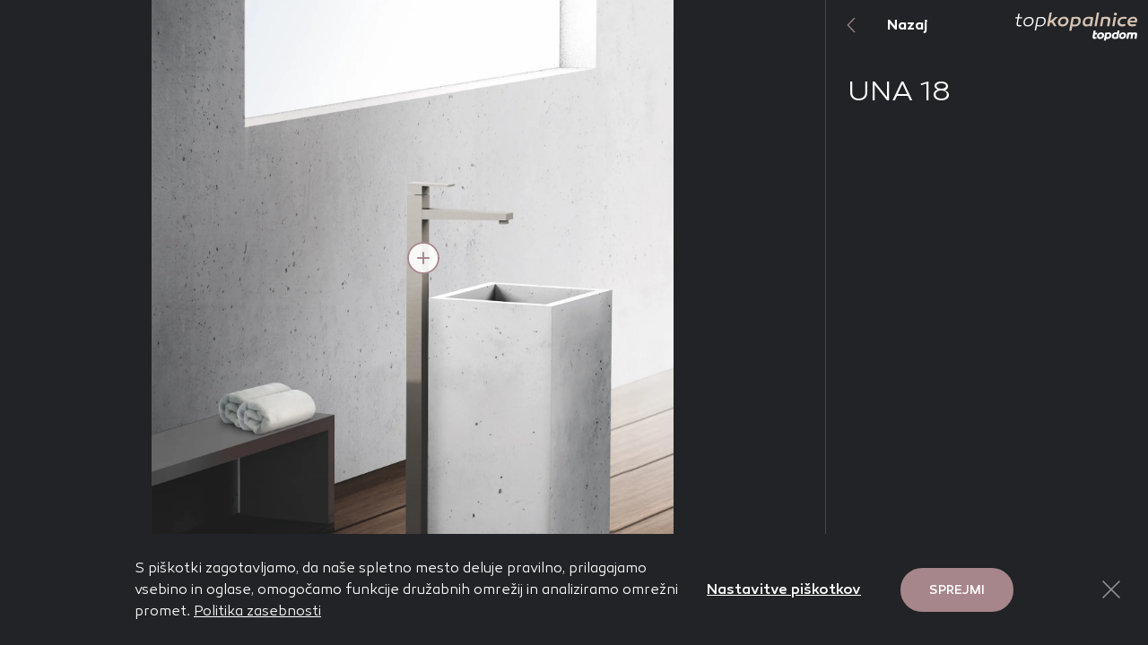

--- FILE ---
content_type: text/html; charset=UTF-8
request_url: https://topkopalnice.si/armature/armature-za-kopalnico/una-18/
body_size: 7199
content:
<!DOCTYPE html>
<html lang="sl" xml:lang="sl" xmlns="http://www.w3.org/1999/xhtml">
<head>
    <!-- Google Tag Manager -->
    <script class="sp-cookies gtm performance_cookie" type="text/plain">(function(w,d,s,l,i){w[l]=w[l]||[];w[l].push({'gtm.start':
          new Date().getTime(),event:'gtm.js'});var f=d.getElementsByTagName(s)[0],
        j=d.createElement(s),dl=l!='dataLayer'?'&l='+l:'';j.async=true;j.src=
        'https://www.googletagmanager.com/gtm.js?id='+i+dl;f.parentNode.insertBefore(j,f);
      })(window,document,'script','dataLayer','GTM-53HWJLT');</script>
    <!-- End Google Tag Manager -->
    <meta http-equiv="content-type" content="text/html; charset=UTF-8" />
    <meta http-equiv="X-UA-Compatible" content="IE=edge">
    <meta name="viewport" content="width=device-width, initial-scale=1, shrink-to-fit=no">
    <meta name="format-detection" content="telephone=no">

    <meta content="topkopalnice" name="application-name">
    <meta content="topkopalnice" name="author">
    <meta content="#ffffff" name="theme-color">
    <meta content="#ffffff" name="msapplication-navbutton-color"/>
    <meta content="#2d89ef" name="msapplication-TileColor">
    <meta content="black-translucent" name="apple-mobile-web-app-status-bar-style">
    <meta content="topkopalnice" name="apple-mobile-web-app-capable">
    <meta name="facebook-domain-verification" content="cy1vyztdukoifjq7p935yd8oamy70x" />
    <!-- Facebook Pixel Code -->

        <script class="sp-cookies gtm marketing_cookie" type="text/plain">

          !function(f,b,e,v,n,t,s)

          {if(f.fbq)return;n=f.fbq=function(){n.callMethod?

            n.callMethod.apply(n,arguments):n.queue.push(arguments)};

            if(!f._fbq)f._fbq=n;n.push=n;n.loaded=!0;n.version='2.0';

            n.queue=[];t=b.createElement(e);t.async=!0;

            t.src=v;s=b.getElementsByTagName(e)[0];

            s.parentNode.insertBefore(t,s)}(window,document,'script',

            'https://connect.facebook.net/en_US/fbevents.js');

          fbq('init', '3246527432273701');

          fbq('track', 'PageView');

        </script>
        <noscript><img height="1" width="1" src="https://www.facebook.com/tr?id=3246527432273701&ev=PageView&noscript=1"/></noscript>

    <!-- End Facebook Pixel Code -->
    <meta name='robots' content='index, follow, max-image-preview:large, max-snippet:-1, max-video-preview:-1' />
	<style>img:is([sizes="auto" i], [sizes^="auto," i]) { contain-intrinsic-size: 3000px 1500px }</style>
	
	<title>UNA 18 - topkopalnice</title>
	<meta name="description" content="Podajte se na potovanje prefinjenega razkošja z izjemno kopalniško opremo UNA 18. Raziščite ekskluzivno izbiro vrhunskih pip, prh, stojal za brisače in še več, da svojo kopalnico dvignete na nove višine prefinjenosti." />
	<link rel="canonical" href="https://topkopalnice.si/armature/armature-za-kopalnico/una-18/" />
	<meta property="og:locale" content="en_US" />
	<meta property="og:type" content="article" />
	<meta property="og:title" content="UNA 18 - topkopalnice" />
	<meta property="og:description" content="Podajte se na potovanje prefinjenega razkošja z izjemno kopalniško opremo UNA 18. Raziščite ekskluzivno izbiro vrhunskih pip, prh, stojal za brisače in še več, da svojo kopalnico dvignete na nove višine prefinjenosti." />
	<meta property="og:url" content="https://topkopalnice.si/armature/armature-za-kopalnico/una-18/" />
	<meta property="og:site_name" content="topkopalnice" />
	<meta property="article:modified_time" content="2023-05-26T13:54:07+00:00" />
	<meta property="og:image" content="https://topkopalnice.si/wp-content/uploads/2021/03/ALPI-UNA18-vasca-pavimento-NK.jpg" />
	<meta property="og:image:width" content="1551" />
	<meta property="og:image:height" content="1920" />
	<meta property="og:image:type" content="image/jpeg" />
	<meta name="twitter:card" content="summary_large_image" />
	<script type="application/ld+json" class="yoast-schema-graph">{"@context":"https://schema.org","@graph":[{"@type":"WebPage","@id":"https://topkopalnice.si/armature/armature-za-kopalnico/una-18/","url":"https://topkopalnice.si/armature/armature-za-kopalnico/una-18/","name":"UNA 18 - topkopalnice","isPartOf":{"@id":"https://topkopalnice.si/#website"},"primaryImageOfPage":{"@id":"https://topkopalnice.si/armature/armature-za-kopalnico/una-18/#primaryimage"},"image":{"@id":"https://topkopalnice.si/armature/armature-za-kopalnico/una-18/#primaryimage"},"thumbnailUrl":"https://topkopalnice.si/wp-content/uploads/2021/03/ALPI-UNA18-vasca-pavimento-NK.jpg","datePublished":"2021-03-29T12:39:42+00:00","dateModified":"2023-05-26T13:54:07+00:00","description":"Podajte se na potovanje prefinjenega razkošja z izjemno kopalniško opremo UNA 18. Raziščite ekskluzivno izbiro vrhunskih pip, prh, stojal za brisače in še več, da svojo kopalnico dvignete na nove višine prefinjenosti.","breadcrumb":{"@id":"https://topkopalnice.si/armature/armature-za-kopalnico/una-18/#breadcrumb"},"inLanguage":"en-US","potentialAction":[{"@type":"ReadAction","target":["https://topkopalnice.si/armature/armature-za-kopalnico/una-18/"]}]},{"@type":"ImageObject","inLanguage":"en-US","@id":"https://topkopalnice.si/armature/armature-za-kopalnico/una-18/#primaryimage","url":"https://topkopalnice.si/wp-content/uploads/2021/03/ALPI-UNA18-vasca-pavimento-NK.jpg","contentUrl":"https://topkopalnice.si/wp-content/uploads/2021/03/ALPI-UNA18-vasca-pavimento-NK.jpg","width":1551,"height":1920},{"@type":"BreadcrumbList","@id":"https://topkopalnice.si/armature/armature-za-kopalnico/una-18/#breadcrumb","itemListElement":[{"@type":"ListItem","position":1,"name":"Home","item":"https://topkopalnice.si/"},{"@type":"ListItem","position":2,"name":"Armature","item":"https://topkopalnice.si/armature/"},{"@type":"ListItem","position":3,"name":"Armature za kopalnico","item":"https://topkopalnice.si/armature/armature-za-kopalnico/"},{"@type":"ListItem","position":4,"name":"UNA 18"}]},{"@type":"WebSite","@id":"https://topkopalnice.si/#website","url":"https://topkopalnice.si/","name":"topkopalnice","description":"","potentialAction":[{"@type":"SearchAction","target":{"@type":"EntryPoint","urlTemplate":"https://topkopalnice.si/?s={search_term_string}"},"query-input":{"@type":"PropertyValueSpecification","valueRequired":true,"valueName":"search_term_string"}}],"inLanguage":"en-US"}]}</script>


<style id='classic-theme-styles-inline-css' type='text/css'>
/*! This file is auto-generated */
.wp-block-button__link{color:#fff;background-color:#32373c;border-radius:9999px;box-shadow:none;text-decoration:none;padding:calc(.667em + 2px) calc(1.333em + 2px);font-size:1.125em}.wp-block-file__button{background:#32373c;color:#fff;text-decoration:none}
</style>
<style id='global-styles-inline-css' type='text/css'>
:root{--wp--preset--aspect-ratio--square: 1;--wp--preset--aspect-ratio--4-3: 4/3;--wp--preset--aspect-ratio--3-4: 3/4;--wp--preset--aspect-ratio--3-2: 3/2;--wp--preset--aspect-ratio--2-3: 2/3;--wp--preset--aspect-ratio--16-9: 16/9;--wp--preset--aspect-ratio--9-16: 9/16;--wp--preset--color--black: #000000;--wp--preset--color--cyan-bluish-gray: #abb8c3;--wp--preset--color--white: #ffffff;--wp--preset--color--pale-pink: #f78da7;--wp--preset--color--vivid-red: #cf2e2e;--wp--preset--color--luminous-vivid-orange: #ff6900;--wp--preset--color--luminous-vivid-amber: #fcb900;--wp--preset--color--light-green-cyan: #7bdcb5;--wp--preset--color--vivid-green-cyan: #00d084;--wp--preset--color--pale-cyan-blue: #8ed1fc;--wp--preset--color--vivid-cyan-blue: #0693e3;--wp--preset--color--vivid-purple: #9b51e0;--wp--preset--gradient--vivid-cyan-blue-to-vivid-purple: linear-gradient(135deg,rgba(6,147,227,1) 0%,rgb(155,81,224) 100%);--wp--preset--gradient--light-green-cyan-to-vivid-green-cyan: linear-gradient(135deg,rgb(122,220,180) 0%,rgb(0,208,130) 100%);--wp--preset--gradient--luminous-vivid-amber-to-luminous-vivid-orange: linear-gradient(135deg,rgba(252,185,0,1) 0%,rgba(255,105,0,1) 100%);--wp--preset--gradient--luminous-vivid-orange-to-vivid-red: linear-gradient(135deg,rgba(255,105,0,1) 0%,rgb(207,46,46) 100%);--wp--preset--gradient--very-light-gray-to-cyan-bluish-gray: linear-gradient(135deg,rgb(238,238,238) 0%,rgb(169,184,195) 100%);--wp--preset--gradient--cool-to-warm-spectrum: linear-gradient(135deg,rgb(74,234,220) 0%,rgb(151,120,209) 20%,rgb(207,42,186) 40%,rgb(238,44,130) 60%,rgb(251,105,98) 80%,rgb(254,248,76) 100%);--wp--preset--gradient--blush-light-purple: linear-gradient(135deg,rgb(255,206,236) 0%,rgb(152,150,240) 100%);--wp--preset--gradient--blush-bordeaux: linear-gradient(135deg,rgb(254,205,165) 0%,rgb(254,45,45) 50%,rgb(107,0,62) 100%);--wp--preset--gradient--luminous-dusk: linear-gradient(135deg,rgb(255,203,112) 0%,rgb(199,81,192) 50%,rgb(65,88,208) 100%);--wp--preset--gradient--pale-ocean: linear-gradient(135deg,rgb(255,245,203) 0%,rgb(182,227,212) 50%,rgb(51,167,181) 100%);--wp--preset--gradient--electric-grass: linear-gradient(135deg,rgb(202,248,128) 0%,rgb(113,206,126) 100%);--wp--preset--gradient--midnight: linear-gradient(135deg,rgb(2,3,129) 0%,rgb(40,116,252) 100%);--wp--preset--font-size--small: 13px;--wp--preset--font-size--medium: 20px;--wp--preset--font-size--large: 36px;--wp--preset--font-size--x-large: 42px;--wp--preset--spacing--20: 0.44rem;--wp--preset--spacing--30: 0.67rem;--wp--preset--spacing--40: 1rem;--wp--preset--spacing--50: 1.5rem;--wp--preset--spacing--60: 2.25rem;--wp--preset--spacing--70: 3.38rem;--wp--preset--spacing--80: 5.06rem;--wp--preset--shadow--natural: 6px 6px 9px rgba(0, 0, 0, 0.2);--wp--preset--shadow--deep: 12px 12px 50px rgba(0, 0, 0, 0.4);--wp--preset--shadow--sharp: 6px 6px 0px rgba(0, 0, 0, 0.2);--wp--preset--shadow--outlined: 6px 6px 0px -3px rgba(255, 255, 255, 1), 6px 6px rgba(0, 0, 0, 1);--wp--preset--shadow--crisp: 6px 6px 0px rgba(0, 0, 0, 1);}:where(.is-layout-flex){gap: 0.5em;}:where(.is-layout-grid){gap: 0.5em;}body .is-layout-flex{display: flex;}.is-layout-flex{flex-wrap: wrap;align-items: center;}.is-layout-flex > :is(*, div){margin: 0;}body .is-layout-grid{display: grid;}.is-layout-grid > :is(*, div){margin: 0;}:where(.wp-block-columns.is-layout-flex){gap: 2em;}:where(.wp-block-columns.is-layout-grid){gap: 2em;}:where(.wp-block-post-template.is-layout-flex){gap: 1.25em;}:where(.wp-block-post-template.is-layout-grid){gap: 1.25em;}.has-black-color{color: var(--wp--preset--color--black) !important;}.has-cyan-bluish-gray-color{color: var(--wp--preset--color--cyan-bluish-gray) !important;}.has-white-color{color: var(--wp--preset--color--white) !important;}.has-pale-pink-color{color: var(--wp--preset--color--pale-pink) !important;}.has-vivid-red-color{color: var(--wp--preset--color--vivid-red) !important;}.has-luminous-vivid-orange-color{color: var(--wp--preset--color--luminous-vivid-orange) !important;}.has-luminous-vivid-amber-color{color: var(--wp--preset--color--luminous-vivid-amber) !important;}.has-light-green-cyan-color{color: var(--wp--preset--color--light-green-cyan) !important;}.has-vivid-green-cyan-color{color: var(--wp--preset--color--vivid-green-cyan) !important;}.has-pale-cyan-blue-color{color: var(--wp--preset--color--pale-cyan-blue) !important;}.has-vivid-cyan-blue-color{color: var(--wp--preset--color--vivid-cyan-blue) !important;}.has-vivid-purple-color{color: var(--wp--preset--color--vivid-purple) !important;}.has-black-background-color{background-color: var(--wp--preset--color--black) !important;}.has-cyan-bluish-gray-background-color{background-color: var(--wp--preset--color--cyan-bluish-gray) !important;}.has-white-background-color{background-color: var(--wp--preset--color--white) !important;}.has-pale-pink-background-color{background-color: var(--wp--preset--color--pale-pink) !important;}.has-vivid-red-background-color{background-color: var(--wp--preset--color--vivid-red) !important;}.has-luminous-vivid-orange-background-color{background-color: var(--wp--preset--color--luminous-vivid-orange) !important;}.has-luminous-vivid-amber-background-color{background-color: var(--wp--preset--color--luminous-vivid-amber) !important;}.has-light-green-cyan-background-color{background-color: var(--wp--preset--color--light-green-cyan) !important;}.has-vivid-green-cyan-background-color{background-color: var(--wp--preset--color--vivid-green-cyan) !important;}.has-pale-cyan-blue-background-color{background-color: var(--wp--preset--color--pale-cyan-blue) !important;}.has-vivid-cyan-blue-background-color{background-color: var(--wp--preset--color--vivid-cyan-blue) !important;}.has-vivid-purple-background-color{background-color: var(--wp--preset--color--vivid-purple) !important;}.has-black-border-color{border-color: var(--wp--preset--color--black) !important;}.has-cyan-bluish-gray-border-color{border-color: var(--wp--preset--color--cyan-bluish-gray) !important;}.has-white-border-color{border-color: var(--wp--preset--color--white) !important;}.has-pale-pink-border-color{border-color: var(--wp--preset--color--pale-pink) !important;}.has-vivid-red-border-color{border-color: var(--wp--preset--color--vivid-red) !important;}.has-luminous-vivid-orange-border-color{border-color: var(--wp--preset--color--luminous-vivid-orange) !important;}.has-luminous-vivid-amber-border-color{border-color: var(--wp--preset--color--luminous-vivid-amber) !important;}.has-light-green-cyan-border-color{border-color: var(--wp--preset--color--light-green-cyan) !important;}.has-vivid-green-cyan-border-color{border-color: var(--wp--preset--color--vivid-green-cyan) !important;}.has-pale-cyan-blue-border-color{border-color: var(--wp--preset--color--pale-cyan-blue) !important;}.has-vivid-cyan-blue-border-color{border-color: var(--wp--preset--color--vivid-cyan-blue) !important;}.has-vivid-purple-border-color{border-color: var(--wp--preset--color--vivid-purple) !important;}.has-vivid-cyan-blue-to-vivid-purple-gradient-background{background: var(--wp--preset--gradient--vivid-cyan-blue-to-vivid-purple) !important;}.has-light-green-cyan-to-vivid-green-cyan-gradient-background{background: var(--wp--preset--gradient--light-green-cyan-to-vivid-green-cyan) !important;}.has-luminous-vivid-amber-to-luminous-vivid-orange-gradient-background{background: var(--wp--preset--gradient--luminous-vivid-amber-to-luminous-vivid-orange) !important;}.has-luminous-vivid-orange-to-vivid-red-gradient-background{background: var(--wp--preset--gradient--luminous-vivid-orange-to-vivid-red) !important;}.has-very-light-gray-to-cyan-bluish-gray-gradient-background{background: var(--wp--preset--gradient--very-light-gray-to-cyan-bluish-gray) !important;}.has-cool-to-warm-spectrum-gradient-background{background: var(--wp--preset--gradient--cool-to-warm-spectrum) !important;}.has-blush-light-purple-gradient-background{background: var(--wp--preset--gradient--blush-light-purple) !important;}.has-blush-bordeaux-gradient-background{background: var(--wp--preset--gradient--blush-bordeaux) !important;}.has-luminous-dusk-gradient-background{background: var(--wp--preset--gradient--luminous-dusk) !important;}.has-pale-ocean-gradient-background{background: var(--wp--preset--gradient--pale-ocean) !important;}.has-electric-grass-gradient-background{background: var(--wp--preset--gradient--electric-grass) !important;}.has-midnight-gradient-background{background: var(--wp--preset--gradient--midnight) !important;}.has-small-font-size{font-size: var(--wp--preset--font-size--small) !important;}.has-medium-font-size{font-size: var(--wp--preset--font-size--medium) !important;}.has-large-font-size{font-size: var(--wp--preset--font-size--large) !important;}.has-x-large-font-size{font-size: var(--wp--preset--font-size--x-large) !important;}
:where(.wp-block-post-template.is-layout-flex){gap: 1.25em;}:where(.wp-block-post-template.is-layout-grid){gap: 1.25em;}
:where(.wp-block-columns.is-layout-flex){gap: 2em;}:where(.wp-block-columns.is-layout-grid){gap: 2em;}
:root :where(.wp-block-pullquote){font-size: 1.5em;line-height: 1.6;}
</style>
<link rel='stylesheet' id='main_css-css' href='https://topkopalnice.si/wp-content/themes/topkopalnice/public/css/bundle.css?ver=2.48' type='text/css' media='all' />
<link rel='stylesheet' id='slb_core-css' href='https://topkopalnice.si/wp-content/plugins/simple-lightbox/client/css/app.css?ver=2.9.4' type='text/css' media='all' />
<style>img.lazyload,img.lazyloading{
background-color: rgba(0,0,0,0);

opacity: 0.001; 
}
img.lazyload, img.lazyloaded {
opacity: 1;
-webkit-transition:opacity 300ms;
-moz-transition: opacity 300ms;
-ms-transition: opacity 300ms;
-o-transition: opacity 300ms;
transition: opacity 300ms;
}
iframe.lazyload, iframe.lazyloading{
display: block;
background-color: rgba(0,0,0,0);

}
</style><link rel="icon" href="https://topkopalnice.si/wp-content/uploads/2021/02/ms-icon-310x310-1-150x150.png" sizes="32x32" />
<link rel="icon" href="https://topkopalnice.si/wp-content/uploads/2021/02/ms-icon-310x310-1-300x300.png" sizes="192x192" />
<link rel="apple-touch-icon" href="https://topkopalnice.si/wp-content/uploads/2021/02/ms-icon-310x310-1-300x300.png" />
<meta name="msapplication-TileImage" content="https://topkopalnice.si/wp-content/uploads/2021/02/ms-icon-310x310-1-300x300.png" />
</head>
<body>
<!-- Google Tag Manager (noscript) -->
<noscript><iframe class="lazyload"  data-src="https://www.googletagmanager.com/ns.html?id=GTM-53HWJLT"
                  height="0" width="0" style="display:none;visibility:hidden"></iframe></noscript>
<!-- End Google Tag Manager (noscript) -->
<div class="loading">
    <div class="circle-1"></div>
    <div class="circle-2"></div>
</div>

<div class="product-view">

	<div class="product-view__bottom">
		<div class="product-view__buttons">
			<div class="product-view__button : product-view__button--wishlist">
				<button class="wishlist-btn has-modal" data-id="1809">
	

<i class="icon : icon-wishlist" style='--icon-color:#fff;'></i>
	</button>
				Dodajte ambient na seznam želja
			</div>
			<div class="product-view__button : product-view__button--share">
				<div class="mod-share-wrapper : mod-share--right-to-left">
	<div class="mod-share">
		<div class="mod-share__icon : d-flex-center-center">
			

<i class="icon : icon-share" ></i>
		</div>

				<div class="mod-share__dropdown">
						<a href="mailto:?subject=UNA 18&body=https://topkopalnice.si/armature/armature-za-kopalnico/una-18/" class="mod-share__dropdown-link : d-flex-center-center">
				

<i class="icon : icon-email" ></i>
			</a>
						<a href="https://www.facebook.com/sharer/sharer.php?u=https://topkopalnice.si/armature/armature-za-kopalnico/una-18/" class="mod-share__dropdown-link : d-flex-center-center">
				

<i class="icon : icon-facebook" ></i>
			</a>
						<a href="https://www.linkedin.com/shareArticle?mini=true&amp;url=https://topkopalnice.si/armature/armature-za-kopalnico/una-18/&title=UNA 18&source=https://topkopalnice.si/armature/armature-za-kopalnico/una-18/" class="mod-share__dropdown-link : d-flex-center-center">
				

<i class="icon : icon-linkedin" ></i>
			</a>
						<a href="https://pinterest.com/pin/create/link/?url=https://topkopalnice.si/armature/armature-za-kopalnico/una-18/&media=https://topkopalnice.si/wp-content/uploads/2021/03/ALPI-UNA18-vasca-pavimento-NK.jpg&description=UNA 18" class="mod-share__dropdown-link : d-flex-center-center">
				

<i class="icon : icon-pinterest" ></i>
			</a>
					</div>
		
	</div>
</div>
				Delite z ostalimi
			</div>
		</div>
	</div>

	<div class="product-view__left">
		<div class="product-view__img-wrapper">
			<img  class="product-view__img lazyload"  src="[data-uri]" data-src="https://topkopalnice.si/wp-content/uploads/2021/03/ALPI-UNA18-vasca-pavimento-NK.jpg" alt="">

						<div class="product-view__open-modal" style="top: 40%; left: 52%;" data-modal="product-modal-1764"></div>
					</div>

				<div class="product-view__modal : product-modal-1764">

						<div class="product-view__modal__img">
				<img class="lazyload"   src="[data-uri]" data-src="https://topkopalnice.si/wp-content/uploads/2021/03/ALPI_UNA18_UN18278-S.jpg" alt="">
			</div>
			
			<div class="product-view__modal__content">
				<div class="product-view__modal__title">
					

<div class="title : title--h5">
		<h3>UNA18 UN 18278/S CR</h3>
	</div>
					<div class="product-view__modal__close">
						Zapri
					</div>
				</div>

				<div class="product-view__modal__mobile-img">
					<img class="lazyload"   src="[data-uri]" data-src="https://topkopalnice.si/wp-content/uploads/2021/03/ALPI_UNA18_UN18278-S.jpg" alt="">
					<button class="wishlist-btn has-modal" data-id="">
	

<i class="icon : icon-wishlist" style='--icon-color:#fff;'></i>
	</button>
				</div>

				<div class="margin : margin--20"></div>
				

<div class="body-text : body-text--16"></div>

								<div class="separator">
	<div class="margin : margin--20"></div>
	<hr>
	<div class="margin : margin--20"></div>
</div>

				<div class="product-info">
					

<div class="body-text : body-text--16"><i>ALPI</i><br>ARMATURA ZA UMIVALNIK<br></div>

					<div class="margin : margin--24"></div>

					<div class="product-info__box">
												<div class="product-info__item">
							<img class="lazyload"   src="[data-uri]" data-src="" alt="">
							<span>Kromirana</span>
						</div>
											</div>
				</div>

				<div class="margin : margin--24"></div>
				
				<div class="product-view__buttons">
					<div class="product-view__button : product-view__button--wishlist">
						<button class="wishlist-btn has-modal" data-id="1809">
	

<i class="icon : icon-wishlist" style='--icon-color:#fff;'></i>
	</button>
						Dodajte ambient na seznam želja
					</div>
					<div class="product-view__button : product-view__button--share : mobile">
						<div class="mod-share-wrapper : mod-share--right-to-left">
	<div class="mod-share">
		<div class="mod-share__icon : d-flex-center-center">
			

<i class="icon : icon-share" ></i>
		</div>

				<div class="mod-share__dropdown">
						<a href="mailto:?subject=UNA 18&body=https://topkopalnice.si/armature/armature-za-kopalnico/una-18/" class="mod-share__dropdown-link : d-flex-center-center">
				

<i class="icon : icon-email" ></i>
			</a>
						<a href="https://www.facebook.com/sharer/sharer.php?u=https://topkopalnice.si/armature/armature-za-kopalnico/una-18/" class="mod-share__dropdown-link : d-flex-center-center">
				

<i class="icon : icon-facebook" ></i>
			</a>
						<a href="https://www.linkedin.com/shareArticle?mini=true&amp;url=https://topkopalnice.si/armature/armature-za-kopalnico/una-18/&title=UNA 18&source=https://topkopalnice.si/armature/armature-za-kopalnico/una-18/" class="mod-share__dropdown-link : d-flex-center-center">
				

<i class="icon : icon-linkedin" ></i>
			</a>
						<a href="https://pinterest.com/pin/create/link/?url=https://topkopalnice.si/armature/armature-za-kopalnico/una-18/&media=https://topkopalnice.si/wp-content/uploads/2021/03/ALPI-UNA18-vasca-pavimento-NK.jpg&description=UNA 18" class="mod-share__dropdown-link : d-flex-center-center">
				

<i class="icon : icon-pinterest" ></i>
			</a>
					</div>
		
	</div>
</div>
						Delite z ostalimi
					</div>
					<div class="product-view__button : product-view__button--share : desktop">
						<div class="mod-share-wrapper ">
	<div class="mod-share">
		<div class="mod-share__icon : d-flex-center-center">
			

<i class="icon : icon-share" ></i>
		</div>

				<div class="mod-share__dropdown">
						<a href="mailto:?subject=UNA 18&body=https://topkopalnice.si/armature/armature-za-kopalnico/una-18/" class="mod-share__dropdown-link : d-flex-center-center">
				

<i class="icon : icon-email" ></i>
			</a>
						<a href="https://www.facebook.com/sharer/sharer.php?u=https://topkopalnice.si/armature/armature-za-kopalnico/una-18/" class="mod-share__dropdown-link : d-flex-center-center">
				

<i class="icon : icon-facebook" ></i>
			</a>
						<a href="https://www.linkedin.com/shareArticle?mini=true&amp;url=https://topkopalnice.si/armature/armature-za-kopalnico/una-18/&title=UNA 18&source=https://topkopalnice.si/armature/armature-za-kopalnico/una-18/" class="mod-share__dropdown-link : d-flex-center-center">
				

<i class="icon : icon-linkedin" ></i>
			</a>
						<a href="https://pinterest.com/pin/create/link/?url=https://topkopalnice.si/armature/armature-za-kopalnico/una-18/&media=https://topkopalnice.si/wp-content/uploads/2021/03/ALPI-UNA18-vasca-pavimento-NK.jpg&description=UNA 18" class="mod-share__dropdown-link : d-flex-center-center">
				

<i class="icon : icon-pinterest" ></i>
			</a>
					</div>
		
	</div>
</div>
						Delite z ostalimi
					</div>
				</div>
			</div>
		</div>
		
		<div class="product-view__zoom"></div>

		<div class="product-view__fullscreen">
			<div class="product-view__fullscreen-overlay"></div>
			<div class="product-view__fullscreen-close"></div>
			<div class="product-view__fullscreen-image">
				<img class="lazyload"   src="[data-uri]" data-src="https://topkopalnice.si/wp-content/uploads/2021/03/ALPI-UNA18-vasca-pavimento-NK.jpg" alt="">
			</div>
		</div>

	</div>

	<div class="product-view__right">
		<a href="https://topkopalnice.si/armature/armature-za-kopalnico/" class="product-view__back">
			<div class="product-view__back-btn"></div>
			Nazaj
		</a>

				<div class="product-view__logo">
			<a href="https://topkopalnice.si">
				<img class="lazyload"   src="[data-uri]" data-src="https://topkopalnice.si/wp-content/uploads/2021/07/topkopalnice_2.svg" alt="topkopalnice logo">
			</a>
		</div>
		
		<div class="product-view__content">
			<div class="title : title--h4">
				<h1>UNA 18</h1>
			</div>


			
			<div class="product-view__buttons">
				<div class="product-view__button : product-view__button--wishlist">
					<button class="wishlist-btn has-modal" data-id="1809">
	

<i class="icon : icon-wishlist" style='--icon-color:#fff;'></i>
	</button>
					Dodajte ambient na seznam želja
				</div>
				<div class="product-view__button : product-view__button--share">
					<div class="mod-share-wrapper ">
	<div class="mod-share">
		<div class="mod-share__icon : d-flex-center-center">
			

<i class="icon : icon-share" ></i>
		</div>

				<div class="mod-share__dropdown">
						<a href="mailto:?subject=UNA 18&body=https://topkopalnice.si/armature/armature-za-kopalnico/una-18/" class="mod-share__dropdown-link : d-flex-center-center">
				

<i class="icon : icon-email" ></i>
			</a>
						<a href="https://www.facebook.com/sharer/sharer.php?u=https://topkopalnice.si/armature/armature-za-kopalnico/una-18/" class="mod-share__dropdown-link : d-flex-center-center">
				

<i class="icon : icon-facebook" ></i>
			</a>
						<a href="https://www.linkedin.com/shareArticle?mini=true&amp;url=https://topkopalnice.si/armature/armature-za-kopalnico/una-18/&title=UNA 18&source=https://topkopalnice.si/armature/armature-za-kopalnico/una-18/" class="mod-share__dropdown-link : d-flex-center-center">
				

<i class="icon : icon-linkedin" ></i>
			</a>
						<a href="https://pinterest.com/pin/create/link/?url=https://topkopalnice.si/armature/armature-za-kopalnico/una-18/&media=https://topkopalnice.si/wp-content/uploads/2021/03/ALPI-UNA18-vasca-pavimento-NK.jpg&description=UNA 18" class="mod-share__dropdown-link : d-flex-center-center">
				

<i class="icon : icon-pinterest" ></i>
			</a>
					</div>
		
	</div>
</div>
					Delite z ostalimi
				</div>
			</div>
		</div>
	</div>
</div>

<div class="wishlist-btn__modal-wrapper">
	<div class="wishlist-btn__modal">
		<div class="added">
			Vaša izbira je dodana v seznam želja.
		</div>
		<div class="removed">
			Vaša izbira je odstranjena iz seznama želja.
		</div>
	</div>
</div>
<div class="advance-cookie-banner">
	<div class="advance-cookie-banner__bar">
		<div class="container">
			<div class="advance-cookie-banner__inner">
				<div class="advance-cookie-banner__left">
										<p>S piškotki zagotavljamo, da naše spletno mesto deluje pravilno, prilagajamo vsebino in oglase, omogočamo funkcije družabnih omrežij in analiziramo omrežni promet. <a href="https://topkopalnice.si/pravno-obvestilo/">Politika zasebnosti</a></p>

									</div>

				<div class="advance-cookie-banner__button">
					<button class="btn--cookie-setting">Nastavitve piškotkov</button>
					<button class="btn--accept-cookie : btn : btn--secondary : btn--small">
						<span class="btn__text">Sprejmi</span>
					</button>
				</div>
			</div>
		</div>

		<button type="button" class="advance-cookie-banner__close : d-flex-cc" aria-label="Close Button">
			

<i class="icon : icon-cross" ></i>
		</button>
	</div>

			<button class="advance-cookie-banner-toggle-btn : toggle-cookie-button">
			Piškotki
		</button>
	

		<div class="advance-cookie-banner__modal">
		<div class="advance-cookie-banner__modal-body">
			<button type="button" class="advance-cookie-banner__modal-close" aria-label="Close Modal">
				

<i class="icon : icon-cross" ></i>
			</button>

			<div class="advance-cookie-banner__modal-header : text--18 : text--md">
				<h2>Nastavitve piškotkov</h2>
			</div>
			<div class="advance-cookie-banner__modal-content">
				 <section class="editor-text">
			<article></article>
		</section>
				 				<div class="advance-cookie-banner__modal-item is-necessary">
										<div class="advance-cookie-banner__modal-cookie-title">
						<strong>Obvezni piškotki</strong>
					</div>
					 					<div class="advance-cookie-banner__modal-cookie-text">Ti piškotki so nujni za delovanje spletnega mesta, zato jih v naših sistemih ni mogoče izklopiti. Običajno so nastavljeni samo kot odziv na vaša dejanja, ki vodijo do storitvenih zahtev, na primer nastavitev zasebnosti, prijava ali izpolnjevanje obrazcev. Na voljo imate nastavitev, da brskalnik blokira te piškotke ali vas opozori na njih. V tem primeru nekateri deli spletnega mesta ne bodo delovali.</div>
					 					<div class="advance-cookie-banner__modal-active-label">Vedno aktivni</div>
					
					<div data-component="at-toggle" class="mod-toggle ">
						<input type="checkbox" id="cookie_0" class="mod-toggle__input"
						data-cookie="necessary_cookie"
						
						
						/>
						<label class="mod-toggle__label" for="cookie_0" name="cookie_0"
							><span class="mod-toggle__switch"></span
						></label>
					</div>
				</div>
								<div class="advance-cookie-banner__modal-item ">
										<div class="advance-cookie-banner__modal-cookie-title">
						<strong>Piškotki za učinkovitost delovanja</strong>
					</div>
					 					<div class="advance-cookie-banner__modal-cookie-text">S temi piškotki štejemo obiske in izvor prometa, da lahko merimo in izboljšamo učinkovitost delovanja našega spletnega mesta. Z njimi prepoznamo, katera mesta so najbolj in najmanj priljubljena, in opazujemo, kako se obiskovalci pomikajo po spletnem mestu. Podatki, ki jih piškotki zbirajo, so združeni in anonimni. Če uporabo teh piškotkov zavrnete, ne bomo vedeli, kdaj ste obiskali naše spletno mesto.</div>
					 
					<div data-component="at-toggle" class="mod-toggle ">
						<input type="checkbox" id="cookie_1" class="mod-toggle__input"
						data-cookie="performance_cookie"
						
						
						/>
						<label class="mod-toggle__label" for="cookie_1" name="cookie_1"
							><span class="mod-toggle__switch"></span
						></label>
					</div>
				</div>
								<div class="advance-cookie-banner__modal-item ">
										<div class="advance-cookie-banner__modal-cookie-title">
						<strong>Piškotki za marketing</strong>
					</div>
					 					<div class="advance-cookie-banner__modal-cookie-text">Te piškotke nastavijo naši oglaševalski partnerji. Partnerska oglaševalska podjetja jih lahko uporabljajo za izdelavo profila vaših interesov, ki ga nato uporabijo za prikazovanje ustreznih oglasov na drugih spletnih mestih. Pri delu uporabljajo edinstveno prepoznavanje vašega brskalnika in naprave. Če zavrnete uporabo teh piškotkov, ne boste deležni našega ciljnega spletnega oglaševanja.</div>
					 
					<div data-component="at-toggle" class="mod-toggle ">
						<input type="checkbox" id="cookie_2" class="mod-toggle__input"
						data-cookie="marketing_cookie"
						
						
						/>
						<label class="mod-toggle__label" for="cookie_2" name="cookie_2"
							><span class="mod-toggle__switch"></span
						></label>
					</div>
				</div>
							</div>
			<div class="advance-cookie-banner__modal-footer">
				<button class="btn : btn--white : btn--small : btn--confirm-choice">
					<span class="btn__text">Potrdi moje izbire</span>
				</button>
				<button class="btn : btn--small : btn--accept-all">
					<span class="btn__text">DOVOLI VSE</span>
				</button>
			</div>
		</div>
		<div class="advance-cookie-banner__modal-overlay"></div>
	</div>
	</div>
<script type="speculationrules">
{"prefetch":[{"source":"document","where":{"and":[{"href_matches":"\/*"},{"not":{"href_matches":["\/wp-*.php","\/wp-admin\/*","\/wp-content\/uploads\/*","\/wp-content\/*","\/wp-content\/plugins\/*","\/wp-content\/themes\/topkopalnice\/*","\/*\\?(.+)"]}},{"not":{"selector_matches":"a[rel~=\"nofollow\"]"}},{"not":{"selector_matches":".no-prefetch, .no-prefetch a"}}]},"eagerness":"conservative"}]}
</script>
<script type="text/javascript" id="vendor_js-js-extra">
/* <![CDATA[ */
var localData = {"siteURL":"https:\/\/topkopalnice.si\/wp-admin\/admin-ajax.php","pageID":"1809","posts":[]};
/* ]]> */
</script>
<script type="text/javascript" src="https://topkopalnice.si/wp-content/themes/topkopalnice/public/js/vendor.js?ver=2.48" id="vendor_js-js"></script>
<script type="text/javascript" src="https://topkopalnice.si/wp-content/themes/topkopalnice/public/js/bundle.js?ver=2.48" id="bundle_js-js"></script>
<script type="text/javascript" id="lazysizes-js-before">
/* <![CDATA[ */
window.lazySizesConfig = window.lazySizesConfig || {};    
/* ]]> */
</script>
<script type="text/javascript" async="async" src="https://topkopalnice.si/wp-content/plugins/lazy-load-optimizer/assets/frontend/js/lazysizes.min.js?ver=1.4.7" id="lazysizes-js"></script>
<script type="text/javascript" id="slb_context">/* <![CDATA[ */if ( !!window.jQuery ) {(function($){$(document).ready(function(){if ( !!window.SLB ) { {$.extend(SLB, {"context":["public","user_guest"]});} }})})(jQuery);}/* ]]> */</script>
    </body>
</html>


--- FILE ---
content_type: text/css
request_url: https://topkopalnice.si/wp-content/themes/topkopalnice/public/css/bundle.css?ver=2.48
body_size: 33934
content:

.stretched-link::before {
    content: '';
    display: block;
    position: absolute;
    width: 100%;
    height: 100%;
    left: 0;
    top: 0; }

.button, button {
    background: transparent;
    border: 0;
    border-radius: 0;
    box-shadow: none;
    padding: 0;
    font-size: inherit;
    line-height: inherit;
    color: inherit;
    font-family: inherit; }

.cover-bg {
    height: 100%;
    left: 0;
    position: absolute;
    width: 100%;
    top: 0; }

.d-flex-center-center {
    display: flex;
    align-items: center;
    justify-content: center; }

body {
    font-size: 16px;
    line-height: 1.75;
    font-weight: 300; }
    @media only screen and (max-width: 766px) {
        body {
            line-height: 1.5;
            font-size: 14px; } }

.text--24 {
    font-size: 24px;
    line-height: 1.5;
    font-weight: 300; }
    @media only screen and (min-width: 767px) and (max-width: 1022px) {
        .text--24 {
            font-size: 20px; } }
    @media only screen and (max-width: 766px) {
        .text--24 {
            font-size: 18px; } }

.text--20 {
    font-size: 20px;
    line-height: 1.6;
    font-weight: 300; }
    @media only screen and (max-width: 1023px) {
        .text--20 {
            font-size: 18px;
            line-height: 1.5; } }
    @media only screen and (max-width: 766px) {
        .text--20 {
            font-size: 16px; } }

.text--18 {
    font-size: 18px;
    line-height: 1.5; }
    @media only screen and (max-width: 766px) {
        .text--18 {
            font-size: 16px; } }

.text--14 {
    font-size: 14px;
    line-height: 1.79; }

.text--12 {
    font-size: 12px;
    line-height: 1.5; }

.text *,
.title *,
.title-main * {
    color: inherit;
    font-size: inherit;
    font-weight: inherit;
    letter-spacing: inherit;
    line-height: inherit;
    text-transform: inherit;
    text-align: inherit;
    font-style: inherit;
    font-family: inherit; }

*,
*::before,
*::after {
    box-sizing: border-box; }

html {
    font-family: sans-serif;
    line-height: 1.15;
    -webkit-text-size-adjust: 100%;
    -webkit-tap-highlight-color: rgba(0, 0, 0, 0); }

article,
aside,
figcaption,
figure,
footer,
header,
hgroup,
main,
nav,
section {
    display: block; }

body {
    margin: 0;
    text-align: left; }

[tabindex='-1']:focus {
    outline: 0 !important; }

hr {
    box-sizing: content-box;
    height: 0;
    overflow: visible; }

h1,
h2,
h3,
h4,
h5,
h6 {
    margin-top: 0;
    margin-bottom: 1rem; }

p {
    margin-top: 0;
    margin-bottom: 1rem; }

abbr[title],
abbr[data-original-title] {
    text-decoration: underline;
    cursor: help;
    border-bottom: 0;
    text-decoration-skip-ink: none; }

address {
    margin-bottom: 1rem;
    font-style: normal;
    line-height: inherit; }

ol,
ul,
dl {
    margin-top: 0;
    margin-bottom: 1rem; }

ol ol,
ul ul,
ol ul,
ul ol {
    margin-bottom: 0; }

dt {
    font-weight: 700; }

dd {
    margin-bottom: 0.5rem;
    margin-left: 0; }

blockquote {
    margin: 0 0 1rem; }

b,
strong {
    font-weight: 700; }

small {
    font-size: 80%; }

sub,
sup {
    position: relative;
    font-size: 75%;
    line-height: 0;
    vertical-align: baseline; }

sub {
    bottom: -0.25em; }

sup {
    top: -0.5em; }

a {
    text-decoration: none;
    background-color: transparent; }
    a:hover, a:focus {
        text-decoration: none; }

a:not([href]):not([tabindex]) {
    text-decoration: none; }
    a:not([href]):not([tabindex]):hover, a:not([href]):not([tabindex]):focus {
        text-decoration: none; }
    a:not([href]):not([tabindex]):focus {
        outline: 0; }

pre,
code,
kbd,
samp {
    font-family: monospace;
    font-size: 1em; }

pre {
    margin-top: 0;
    margin-bottom: 1rem;
    overflow: auto; }

figure {
    margin: 0 0 1rem; }

img {
    vertical-align: middle;
    border-style: none; }

svg {
    overflow: hidden;
    vertical-align: middle; }

table {
    border-collapse: collapse; }

caption {
    padding-top: 8px;
    padding-bottom: 8px;
    text-align: left;
    caption-side: bottom; }

th {
    text-align: inherit; }

label {
    display: inline-block;
    margin-bottom: 1rem; }

button {
    border-radius: 0;
    text-transform: none;
    cursor: pointer;
    -webkit-appearance: button; }

input,
select,
optgroup,
textarea {
    margin: 0;
    font-family: inherit;
    font-size: inherit;
    line-height: inherit; }

select {
    word-wrap: normal;
    text-transform: none; }

input {
    overflow: visible; }

[type="button"],
[type="reset"],
[type="submit"] {
    -webkit-appearance: button; }

button::-moz-focus-inner,
[type='button']::-moz-focus-inner,
[type='reset']::-moz-focus-inner,
[type='submit']::-moz-focus-inner {
    padding: 0;
    border-style: none; }

input[type='radio'],
input[type='checkbox'] {
    box-sizing: border-box;
    padding: 0; }

input[type='date'],
input[type='time'],
input[type='datetime-local'],
input[type='month'] {
    -webkit-appearance: listbox; }

textarea {
    overflow: auto;
    resize: vertical; }

fieldset {
    min-width: 0;
    padding: 0;
    margin: 0;
    border: 0; }

legend {
    display: block;
    width: 100%;
    max-width: 100%;
    padding: 0;
    margin-bottom: 0.5rem;
    font-size: 1.5rem;
    line-height: inherit;
    color: inherit;
    white-space: normal; }

progress {
    vertical-align: baseline; }

[type='number']::-webkit-inner-spin-button,
[type='number']::-webkit-outer-spin-button {
    height: auto; }

[type='search'] {
    outline-offset: -2px;
    -webkit-appearance: none; }

[type='search']::-webkit-search-decoration {
    -webkit-appearance: none; }

::-webkit-file-upload-button {
    font: inherit;
    -webkit-appearance: button; }

output {
    display: inline-block; }

summary {
    display: list-item;
    cursor: pointer; }

template {
    display: none; }

[hidden] {
    display: none !important; }

@media (min-width: 320px) {
    .text-xs-center {
        text-align: center; }
    .text-xs-left {
        text-align: left; }
    .text-xs-right {
        text-align: right; }
    .d-xs-none {
        display: none !important; }
    .d-xs-inline-block {
        display: inline-block !important; }
    .d-xs-block {
        display: block !important; }
    .d-xs-flex {
        display: flex !important; }
    .d-xs-inline-flex {
        display: inline-flex !important; } }

@media (min-width: 767px) {
    .text-sm-center {
        text-align: center; }
    .text-sm-left {
        text-align: left; }
    .text-sm-right {
        text-align: right; }
    .d-sm-none {
        display: none !important; }
    .d-sm-inline-block {
        display: inline-block !important; }
    .d-sm-block {
        display: block !important; }
    .d-sm-flex {
        display: flex !important; }
    .d-sm-inline-flex {
        display: inline-flex !important; } }

@media (min-width: 1023px) {
    .text-md-center {
        text-align: center; }
    .text-md-left {
        text-align: left; }
    .text-md-right {
        text-align: right; }
    .d-md-none {
        display: none !important; }
    .d-md-inline-block {
        display: inline-block !important; }
    .d-md-block {
        display: block !important; }
    .d-md-flex {
        display: flex !important; }
    .d-md-inline-flex {
        display: inline-flex !important; } }

@media (min-width: 1101px) {
    .text-lg-center {
        text-align: center; }
    .text-lg-left {
        text-align: left; }
    .text-lg-right {
        text-align: right; }
    .d-lg-none {
        display: none !important; }
    .d-lg-inline-block {
        display: inline-block !important; }
    .d-lg-block {
        display: block !important; }
    .d-lg-flex {
        display: flex !important; }
    .d-lg-inline-flex {
        display: inline-flex !important; } }

@media (min-width: 1400px) {
    .text-xl-center {
        text-align: center; }
    .text-xl-left {
        text-align: left; }
    .text-xl-right {
        text-align: right; }
    .d-xl-none {
        display: none !important; }
    .d-xl-inline-block {
        display: inline-block !important; }
    .d-xl-block {
        display: block !important; }
    .d-xl-flex {
        display: flex !important; }
    .d-xl-inline-flex {
        display: inline-flex !important; } }

.container-fluid {
    margin-right: auto;
    margin-left: auto;
    padding-right: 2rem;
    padding-left: 2rem; }

.container {
    display: block;
    margin: 0 auto;
    max-width: calc(100% - 32px);
    padding: 0;
    width: 100%; }
    .container .container {
        padding: 0 !important; }
        @media only screen and (max-width: 1023px) {
            .container .container {
                max-width: 100%; } }

.row {
    box-sizing: border-box;
    display: -ms-flexbox;
    display: -webkit-box;
    display: flex;
    -ms-flex: 0 1 auto;
    -webkit-box-flex: 0;
    flex: 0 1 auto;
    -ms-flex-direction: row;
    -webkit-box-orient: horizontal;
    -webkit-box-direction: normal;
    flex-direction: row;
    -ms-flex-wrap: wrap;
    flex-wrap: wrap;
    margin-left: -8px;
    margin-right: -8px; }

.row.reverse {
    -ms-flex-direction: row-reverse;
    -webkit-box-orient: horizontal;
    -webkit-box-direction: reverse;
    flex-direction: row-reverse; }

.col.reverse {
    -ms-flex-direction: column-reverse;
    -webkit-box-orient: vertical;
    -webkit-box-direction: reverse;
    flex-direction: column-reverse; }

.col-xs,
.col-xs-1,
.col-xs-2,
.col-xs-3,
.col-xs-4,
.col-xs-5,
.col-xs-6,
.col-xs-7,
.col-xs-8,
.col-xs-9,
.col-xs-10,
.col-xs-11,
.col-xs-12 {
    box-sizing: border-box;
    -ms-flex: 0 0 auto;
    -webkit-box-flex: 0;
    flex: 0 0 auto; }

[class*='col-'] {
    padding-left: 8px;
    padding-right: 8px; }

.col-xs {
    -webkit-flex-grow: 1;
    -ms-flex-positive: 1;
    -webkit-box-flex: 1;
    flex-grow: 1;
    -ms-flex-preferred-size: 0;
    flex-basis: 0;
    max-width: 100%; }

.col-xs-1 {
    -ms-flex-preferred-size: 8.333%;
    flex-basis: 8.333%;
    max-width: 8.333%; }

.col-xs-2 {
    -ms-flex-preferred-size: 16.666667%;
    flex-basis: 16.666667%;
    max-width: 16.666667%; }

.col-xs-3 {
    -ms-flex-preferred-size: 25%;
    flex-basis: 25%;
    max-width: 25%; }

.col-xs-4 {
    -ms-flex-preferred-size: 33.333%;
    flex-basis: 33.333%;
    max-width: 33.333%; }

.col-xs-5 {
    -ms-flex-preferred-size: 41.667%;
    flex-basis: 41.667%;
    max-width: 41.667%; }

.col-xs-6 {
    -ms-flex-preferred-size: 50%;
    flex-basis: 50%;
    max-width: 50%; }

.col-xs-7 {
    -ms-flex-preferred-size: 58.333%;
    flex-basis: 58.333%;
    max-width: 58.333%; }

.col-xs-8 {
    -ms-flex-preferred-size: 66.667%;
    flex-basis: 66.667%;
    max-width: 66.667%; }

.col-xs-9 {
    -ms-flex-preferred-size: 75%;
    flex-basis: 75%;
    max-width: 75%; }

.col-xs-10 {
    -ms-flex-preferred-size: 83.333%;
    flex-basis: 83.333%;
    max-width: 83.333%; }

.col-xs-11 {
    -ms-flex-preferred-size: 91.667%;
    flex-basis: 91.667%;
    max-width: 91.667%; }

.col-xs-12 {
    -ms-flex-preferred-size: 100%;
    flex-basis: 100%;
    max-width: 100%; }

.col-xs-offset-1 {
    margin-left: 8.333%; }

.col-xs-offset-2 {
    margin-left: 16.666667%; }

.col-xs-offset-3 {
    margin-left: 25%; }

.col-xs-offset-4 {
    margin-left: 33.333%; }

.col-xs-offset-5 {
    margin-left: 41.667%; }

.col-xs-offset-6 {
    margin-left: 50%; }

.col-xs-offset-7 {
    margin-left: 58.333%; }

.col-xs-offset-8 {
    margin-left: 66.667%; }

.col-xs-offset-9 {
    margin-left: 75%; }

.col-xs-offset-10 {
    margin-left: 83.333%; }

.col-xs-offset-11 {
    margin-left: 91.667%; }

.start-xs {
    -ms-flex-pack: start;
    -webkit-box-pack: start;
    justify-content: flex-start;
    text-align: start; }

.center-xs {
    -ms-flex-pack: center;
    -webkit-box-pack: center;
    justify-content: center; }

.end-xs {
    -ms-flex-pack: end;
    -webkit-box-pack: end;
    justify-content: flex-end;
    text-align: end; }

.top-xs {
    -ms-flex-align: start;
    -webkit-box-align: start;
    align-items: flex-start; }

.middle-xs {
    -ms-flex-align: center;
    -webkit-box-align: center;
    align-items: center; }

.bottom-xs {
    -ms-flex-align: end;
    -webkit-box-align: end;
    align-items: flex-end; }

.around-xs {
    -ms-flex-pack: distribute;
    justify-content: space-around; }

.between-xs {
    -ms-flex-pack: justify;
    -webkit-box-pack: justify;
    justify-content: space-between; }

.first-xs {
    -ms-flex-order: -1;
    -webkit-box-ordinal-group: 0;
    order: -1; }

.last-xs {
    -ms-flex-order: 1;
    -webkit-box-ordinal-group: 2;
    order: 1; }

@media only screen and (min-width: 767px) {
    .row {
        margin-left: -8px;
        margin-right: -8px; }
    .container {
        max-width: calc(100% - 32px); }
    .col-sm,
    .col-sm-1,
    .col-sm-2,
    .col-sm-3,
    .col-sm-4,
    .col-sm-5,
    .col-sm-6,
    .col-sm-7,
    .col-sm-8,
    .col-sm-9,
    .col-sm-10,
    .col-sm-11,
    .col-sm-12 {
        box-sizing: border-box;
        -ms-flex: 0 0 auto;
        -webkit-box-flex: 0;
        flex: 0 0 auto; }
    [class*='col-'] {
        padding-left: 8px;
        padding-right: 8px; }
    .col-sm {
        -webkit-flex-grow: 1;
        -ms-flex-positive: 1;
        -webkit-box-flex: 1;
        flex-grow: 1;
        -ms-flex-preferred-size: 0;
        flex-basis: 0;
        max-width: 100%; }
    .col-sm-1 {
        -ms-flex-preferred-size: 8.333%;
        flex-basis: 8.333%;
        max-width: 8.333%; }
    .col-sm-2 {
        -ms-flex-preferred-size: 16.666667%;
        flex-basis: 16.666667%;
        max-width: 16.666667%; }
    .col-sm-3 {
        -ms-flex-preferred-size: 25%;
        flex-basis: 25%;
        max-width: 25%; }
    .col-sm-4 {
        -ms-flex-preferred-size: 33.333%;
        flex-basis: 33.333%;
        max-width: 33.333%; }
    .col-sm-5 {
        -ms-flex-preferred-size: 41.667%;
        flex-basis: 41.667%;
        max-width: 41.667%; }
    .col-sm-6 {
        -ms-flex-preferred-size: 50%;
        flex-basis: 50%;
        max-width: 50%; }
    .col-sm-7 {
        -ms-flex-preferred-size: 58.333%;
        flex-basis: 58.333%;
        max-width: 58.333%; }
    .col-sm-8 {
        -ms-flex-preferred-size: 66.667%;
        flex-basis: 66.667%;
        max-width: 66.667%; }
    .col-sm-9 {
        -ms-flex-preferred-size: 75%;
        flex-basis: 75%;
        max-width: 75%; }
    .col-sm-10 {
        -ms-flex-preferred-size: 83.333%;
        flex-basis: 83.333%;
        max-width: 83.333%; }
    .col-sm-11 {
        -ms-flex-preferred-size: 91.667%;
        flex-basis: 91.667%;
        max-width: 91.667%; }
    .col-sm-12 {
        -ms-flex-preferred-size: 100%;
        flex-basis: 100%;
        max-width: 100%; }
    .col-sm-offset-0 {
        margin-left: 0; }
    .col-sm-offset-1 {
        margin-left: 8.333%; }
    .col-sm-offset-2 {
        margin-left: 16.666667%; }
    .col-sm-offset-3 {
        margin-left: 25%; }
    .col-sm-offset-4 {
        margin-left: 33.333%; }
    .col-sm-offset-5 {
        margin-left: 41.667%; }
    .col-sm-offset-6 {
        margin-left: 50%; }
    .col-sm-offset-7 {
        margin-left: 58.333%; }
    .col-sm-offset-8 {
        margin-left: 66.667%; }
    .col-sm-offset-9 {
        margin-left: 75%; }
    .col-sm-offset-10 {
        margin-left: 83.333%; }
    .col-sm-offset-11 {
        margin-left: 91.667%; }
    .start-sm {
        -ms-flex-pack: start;
        -webkit-box-pack: start;
        justify-content: flex-start;
        text-align: start; }
    .center-sm {
        -ms-flex-pack: center;
        -webkit-box-pack: center;
        justify-content: center; }
    .end-sm {
        -ms-flex-pack: end;
        -webkit-box-pack: end;
        justify-content: flex-end;
        text-align: end; }
    .top-sm {
        -ms-flex-align: start;
        -webkit-box-align: start;
        align-items: flex-start; }
    .middle-sm {
        -ms-flex-align: center;
        -webkit-box-align: center;
        align-items: center; }
    .bottom-sm {
        -ms-flex-align: end;
        -webkit-box-align: end;
        align-items: flex-end; }
    .around-sm {
        -ms-flex-pack: distribute;
        justify-content: space-around; }
    .between-sm {
        -ms-flex-pack: justify;
        -webkit-box-pack: justify;
        justify-content: space-between; }
    .first-sm {
        -ms-flex-order: -1;
        -webkit-box-ordinal-group: 0;
        order: -1; }
    .last-sm {
        -ms-flex-order: 1;
        -webkit-box-ordinal-group: 2;
        order: 1; } }

@media only screen and (min-width: 1023px) {
    .row {
        margin-left: -10px;
        margin-right: -10px; }
    .container {
        max-width: 980px;
        padding-left: 10px;
        padding-right: 10px; }
    .col-md,
    .col-md-1,
    .col-md-2,
    .col-md-3,
    .col-md-4,
    .col-md-5,
    .col-md-6,
    .col-md-7,
    .col-md-8,
    .col-md-9,
    .col-md-10,
    .col-md-11,
    .col-md-12 {
        box-sizing: border-box;
        -ms-flex: 0 0 auto;
        -webkit-box-flex: 0;
        flex: 0 0 auto; }
    [class*='col-'] {
        padding-left: 10px;
        padding-right: 10px; }
    .col-md {
        -webkit-flex-grow: 1;
        -ms-flex-positive: 1;
        -webkit-box-flex: 1;
        flex-grow: 1;
        -ms-flex-preferred-size: 0;
        flex-basis: 0;
        max-width: 100%; }
    .col-md-1 {
        -ms-flex-preferred-size: 8.333%;
        flex-basis: 8.333%;
        max-width: 8.333%; }
    .col-md-2 {
        -ms-flex-preferred-size: 16.666667%;
        flex-basis: 16.666667%;
        max-width: 16.666667%; }
    .col-md-3 {
        -ms-flex-preferred-size: 25%;
        flex-basis: 25%;
        max-width: 25%; }
    .col-md-4 {
        -ms-flex-preferred-size: 33.333%;
        flex-basis: 33.333%;
        max-width: 33.333%; }
    .col-md-5 {
        -ms-flex-preferred-size: 41.667%;
        flex-basis: 41.667%;
        max-width: 41.667%; }
    .col-md-6 {
        -ms-flex-preferred-size: 50%;
        flex-basis: 50%;
        max-width: 50%; }
    .col-md-7 {
        -ms-flex-preferred-size: 58.333%;
        flex-basis: 58.333%;
        max-width: 58.333%; }
    .col-md-8 {
        -ms-flex-preferred-size: 66.667%;
        flex-basis: 66.667%;
        max-width: 66.667%; }
    .col-md-9 {
        -ms-flex-preferred-size: 75%;
        flex-basis: 75%;
        max-width: 75%; }
    .col-md-10 {
        -ms-flex-preferred-size: 83.333%;
        flex-basis: 83.333%;
        max-width: 83.333%; }
    .col-md-11 {
        -ms-flex-preferred-size: 91.667%;
        flex-basis: 91.667%;
        max-width: 91.667%; }
    .col-md-12 {
        -ms-flex-preferred-size: 100%;
        flex-basis: 100%;
        max-width: 100%; }
    .col-md-offset-0 {
        margin-left: 0; }
    .col-md-offset-1 {
        margin-left: 8.333%; }
    .col-md-offset-2 {
        margin-left: 16.666667%; }
    .col-md-offset-3 {
        margin-left: 25%; }
    .col-md-offset-4 {
        margin-left: 33.333%; }
    .col-md-offset-5 {
        margin-left: 41.667%; }
    .col-md-offset-6 {
        margin-left: 50%; }
    .col-md-offset-7 {
        margin-left: 58.333%; }
    .col-md-offset-8 {
        margin-left: 66.667%; }
    .col-md-offset-9 {
        margin-left: 75%; }
    .col-md-offset-10 {
        margin-left: 83.333%; }
    .col-md-offset-11 {
        margin-left: 91.667%; }
    .start-md {
        -ms-flex-pack: start;
        -webkit-box-pack: start;
        justify-content: flex-start;
        text-align: start; }
    .center-md {
        -ms-flex-pack: center;
        -webkit-box-pack: center;
        justify-content: center; }
    .end-md {
        -ms-flex-pack: end;
        -webkit-box-pack: end;
        justify-content: flex-end;
        text-align: end; }
    .top-md {
        -ms-flex-align: start;
        -webkit-box-align: start;
        align-items: flex-start; }
    .middle-md {
        -ms-flex-align: center;
        -webkit-box-align: center;
        align-items: center; }
    .bottom-md {
        -ms-flex-align: end;
        -webkit-box-align: end;
        align-items: flex-end; }
    .around-md {
        -ms-flex-pack: distribute;
        justify-content: space-around; }
    .between-md {
        -ms-flex-pack: justify;
        -webkit-box-pack: justify;
        justify-content: space-between; }
    .first-md {
        -ms-flex-order: -1;
        -webkit-box-ordinal-group: 0;
        order: -1; }
    .last-md {
        -ms-flex-order: 1;
        -webkit-box-ordinal-group: 2;
        order: 1; } }

@media only screen and (min-width: 1101px) {
    .row {
        margin-left: -20px;
        margin-right: -20px; }
    .container {
        max-width: 1140px;
        padding-left: 20px;
        padding-right: 20px; }
    .col-lg,
    .col-lg-1,
    .col-lg-2,
    .col-lg-3,
    .col-lg-4,
    .col-lg-5,
    .col-lg-6,
    .col-lg-7,
    .col-lg-8,
    .col-lg-9,
    .col-lg-10,
    .col-lg-11,
    .col-lg-12 {
        box-sizing: border-box;
        -ms-flex: 0 0 auto;
        -webkit-box-flex: 0;
        flex: 0 0 auto; }
    [class*='col-'] {
        padding-left: 20px;
        padding-right: 20px; }
    .col-lg {
        -webkit-flex-grow: 1;
        -ms-flex-positive: 1;
        -webkit-box-flex: 1;
        flex-grow: 1;
        -ms-flex-preferred-size: 0;
        flex-basis: 0;
        max-width: 100%; }
    .col-lg-1 {
        -ms-flex-preferred-size: 8.333%;
        flex-basis: 8.333%;
        max-width: 8.333%; }
    .col-lg-2 {
        -ms-flex-preferred-size: 16.666667%;
        flex-basis: 16.666667%;
        max-width: 16.666667%; }
    .col-lg-3 {
        -ms-flex-preferred-size: 25%;
        flex-basis: 25%;
        max-width: 25%; }
    .col-lg-4 {
        -ms-flex-preferred-size: 33.333%;
        flex-basis: 33.333%;
        max-width: 33.333%; }
    .col-lg-5 {
        -ms-flex-preferred-size: 41.667%;
        flex-basis: 41.667%;
        max-width: 41.667%; }
    .col-lg-6 {
        -ms-flex-preferred-size: 50%;
        flex-basis: 50%;
        max-width: 50%; }
    .col-lg-7 {
        -ms-flex-preferred-size: 58.333%;
        flex-basis: 58.333%;
        max-width: 58.333%; }
    .col-lg-8 {
        -ms-flex-preferred-size: 66.667%;
        flex-basis: 66.667%;
        max-width: 66.667%; }
    .col-lg-9 {
        -ms-flex-preferred-size: 75%;
        flex-basis: 75%;
        max-width: 75%; }
    .col-lg-10 {
        -ms-flex-preferred-size: 83.333%;
        flex-basis: 83.333%;
        max-width: 83.333%; }
    .col-lg-11 {
        -ms-flex-preferred-size: 91.667%;
        flex-basis: 91.667%;
        max-width: 91.667%; }
    .col-lg-12 {
        -ms-flex-preferred-size: 100%;
        flex-basis: 100%;
        max-width: 100%; }
    .col-lg-offset-0 {
        margin-left: 0; }
    .col-lg-offset-1 {
        margin-left: 8.333%; }
    .col-lg-offset-2 {
        margin-left: 16.666667%; }
    .col-lg-offset-3 {
        margin-left: 25%; }
    .col-lg-offset-4 {
        margin-left: 33.333%; }
    .col-lg-offset-5 {
        margin-left: 41.667%; }
    .col-lg-offset-6 {
        margin-left: 50%; }
    .col-lg-offset-7 {
        margin-left: 58.333%; }
    .col-lg-offset-8 {
        margin-left: 66.667%; }
    .col-lg-offset-9 {
        margin-left: 75%; }
    .col-lg-offset-10 {
        margin-left: 83.333%; }
    .col-lg-offset-11 {
        margin-left: 91.667%; }
    .start-lg {
        -ms-flex-pack: start;
        -webkit-box-pack: start;
        justify-content: flex-start;
        text-align: start; }
    .center-lg {
        -ms-flex-pack: center;
        -webkit-box-pack: center;
        justify-content: center; }
    .end-lg {
        -ms-flex-pack: end;
        -webkit-box-pack: end;
        justify-content: flex-end;
        text-align: end; }
    .top-lg {
        -ms-flex-align: start;
        -webkit-box-align: start;
        align-items: flex-start; }
    .middle-lg {
        -ms-flex-align: center;
        -webkit-box-align: center;
        align-items: center; }
    .bottom-lg {
        -ms-flex-align: end;
        -webkit-box-align: end;
        align-items: flex-end; }
    .around-lg {
        -ms-flex-pack: distribute;
        justify-content: space-around; }
    .between-lg {
        -ms-flex-pack: justify;
        -webkit-box-pack: justify;
        justify-content: space-between; }
    .first-lg {
        -ms-flex-order: -1;
        -webkit-box-ordinal-group: 0;
        order: -1; }
    .last-lg {
        -ms-flex-order: 1;
        -webkit-box-ordinal-group: 2;
        order: 1; } }

@media only screen and (min-width: 1401px) {
    .row {
        margin-left: -20px;
        margin-right: -20px; }
    .container {
        max-width: 1440px;
        padding-left: 20px;
        padding-right: 20px; }
    .col-xl,
    .col-xl-1,
    .col-xl-2,
    .col-xl-3,
    .col-xl-4,
    .col-xl-5,
    .col-xl-6,
    .col-xl-7,
    .col-xl-8,
    .col-xl-9,
    .col-xl-10,
    .col-xl-11,
    .col-xl-12 {
        box-sizing: border-box;
        -ms-flex: 0 0 auto;
        -webkit-box-flex: 0;
        flex: 0 0 auto; }
    [class*='col-'] {
        padding-left: 20px;
        padding-right: 20px; }
    .col-xl {
        -webkit-flex-grow: 1;
        -ms-flex-positive: 1;
        -webkit-box-flex: 1;
        flex-grow: 1;
        -ms-flex-preferred-size: 0;
        flex-basis: 0;
        max-width: 100%; }
    .col-xl-1 {
        -ms-flex-preferred-size: 8.333%;
        flex-basis: 8.333%;
        max-width: 8.333%; }
    .col-xl-2 {
        -ms-flex-preferred-size: 16.666667%;
        flex-basis: 16.666667%;
        max-width: 16.666667%; }
    .col-xl-3 {
        -ms-flex-preferred-size: 25%;
        flex-basis: 25%;
        max-width: 25%; }
    .col-xl-4 {
        -ms-flex-preferred-size: 33.333%;
        flex-basis: 33.333%;
        max-width: 33.333%; }
    .col-xl-5 {
        -ms-flex-preferred-size: 41.667%;
        flex-basis: 41.667%;
        max-width: 41.667%; }
    .col-xl-6 {
        -ms-flex-preferred-size: 50%;
        flex-basis: 50%;
        max-width: 50%; }
    .col-xl-7 {
        -ms-flex-preferred-size: 58.333%;
        flex-basis: 58.333%;
        max-width: 58.333%; }
    .col-xl-8 {
        -ms-flex-preferred-size: 66.667%;
        flex-basis: 66.667%;
        max-width: 66.667%; }
    .col-xl-9 {
        -ms-flex-preferred-size: 75%;
        flex-basis: 75%;
        max-width: 75%; }
    .col-xl-10 {
        -ms-flex-preferred-size: 83.333%;
        flex-basis: 83.333%;
        max-width: 83.333%; }
    .col-xl-11 {
        -ms-flex-preferred-size: 91.667%;
        flex-basis: 91.667%;
        max-width: 91.667%; }
    .col-xl-12 {
        -ms-flex-preferred-size: 100%;
        flex-basis: 100%;
        max-width: 100%; }
    .col-xl-offset-0 {
        margin-left: 0; }
    .col-xl-offset-1 {
        margin-left: 8.333%; }
    .col-xl-offset-2 {
        margin-left: 16.666667%; }
    .col-xl-offset-3 {
        margin-left: 25%; }
    .col-xl-offset-4 {
        margin-left: 33.333%; }
    .col-xl-offset-5 {
        margin-left: 41.667%; }
    .col-xl-offset-6 {
        margin-left: 50%; }
    .col-xl-offset-7 {
        margin-left: 58.333%; }
    .col-xl-offset-8 {
        margin-left: 66.667%; }
    .col-xl-offset-9 {
        margin-left: 75%; }
    .col-xl-offset-10 {
        margin-left: 83.333%; }
    .col-xl-offset-11 {
        margin-left: 91.667%; }
    .start-xl {
        -ms-flex-pack: start;
        -webkit-box-pack: start;
        justify-content: flex-start;
        text-align: start; }
    .center-xl {
        -ms-flex-pack: center;
        -webkit-box-pack: center;
        justify-content: center; }
    .end-xl {
        -ms-flex-pack: end;
        -webkit-box-pack: end;
        justify-content: flex-end;
        text-align: end; }
    .top-xl {
        -ms-flex-align: start;
        -webkit-box-align: start;
        align-items: flex-start; }
    .middle-xl {
        -ms-flex-align: center;
        -webkit-box-align: center;
        align-items: center; }
    .bottom-xl {
        -ms-flex-align: end;
        -webkit-box-align: end;
        align-items: flex-end; }
    .around-xl {
        -ms-flex-pack: distribute;
        justify-content: space-around; }
    .between-xl {
        -ms-flex-pack: justify;
        -webkit-box-pack: justify;
        justify-content: space-between; }
    .first-xl {
        -ms-flex-order: -1;
        -webkit-box-ordinal-group: 0;
        order: -1; }
    .last-xl {
        -ms-flex-order: 1;
        -webkit-box-ordinal-group: 2;
        order: 1; } }

@font-face {
    font-family: 'Canaro';
    src: local("Canaro ExtraLight"), local("Canaro-ExtraLight"), url("../fonts/Canaro-ExtraLight.woff2") format("woff2"), url("../fonts/Canaro-ExtraLight.woff") format("woff");
    font-weight: 100;
    font-style: normal;
    font-display: swap; }

@font-face {
    font-family: 'Canaro';
    src: local("Canaro Light"), local("Canaro-Light"), url("../fonts/Canaro-Light.woff2") format("woff2"), url("../fonts/Canaro-Light.woff") format("woff");
    font-weight: 200;
    font-style: normal;
    font-display: swap; }

@font-face {
    font-family: 'Canaro Book';
    src: local("Canaro Book"), local("Canaro-Book"), url("../fonts/Canaro-Book.woff2") format("woff2"), url("../fonts/Canaro-Book.woff") format("woff");
    font-weight: 300;
    font-style: normal;
    font-display: swap; }

@font-face {
    font-family: 'Canaro';
    src: local("Canaro Medium"), local("Canaro-Medium"), url("../fonts/Canaro-Medium.woff2") format("woff2"), url("../fonts/Canaro-Medium.woff") format("woff");
    font-weight: 500;
    font-style: normal;
    font-display: swap; }

@font-face {
    font-family: 'Canaro';
    src: local("Canaro SemiBold"), local("Canaro-SemiBold"), url("../fonts/Canaro-SemiBold.woff2") format("woff2"), url("../fonts/Canaro-SemiBold.woff") format("woff");
    font-weight: 600;
    font-style: normal;
    font-display: swap; }

@font-face {
    font-family: 'Canaro';
    src: local("Canaro Bold"), local("Canaro-Bold"), url("../fonts/Canaro-Bold.woff2") format("woff2"), url("../fonts/Canaro-Bold.woff") format("woff");
    font-weight: 700;
    font-style: normal;
    font-display: swap; }

@font-face {
    font-family: 'Source Serif Pro';
    src: url("../fonts/SourceSerifPro-Bold.ttf") format("truetype");
    font-weight: 700;
    font-style: normal;
    font-display: swap; }

.cover-bg {
    background-size: cover;
    background-position: center center; }
    .cover-bg img {
        display: none; }

.bg-dark {
    background-color: #212326;
    color: #fff; }

.bg-primary {
    background-color: #a6858b; }

.bg-primary-dark {
    background-color: #735c60; }

.bg-white {
    background-color: #fff; }

.text-left {
    text-align: left; }

.text-right {
    text-align: right; }

.text-center {
    text-align: center; }

.sr-only {
    position: absolute;
    width: 1px;
    height: 1px;
    padding: 0;
    overflow: hidden;
    clip: rect(0, 0, 0, 0);
    white-space: nowrap;
    border: 0; }

.text--bd {
    font-weight: 700; }

.text--sb {
    font-weight: 600; }

.text--md {
    font-weight: 500; }

.text--uppercase {
    text-transform: uppercase; }

.text--gray-15 {
    color: #212326; }

.text--gray-80 {
    color: #cacbcc; }

.text--white {
    color: #fff; }

.text--secondary {
    color: #d8c4b3; }

.stretched-link::before {
    z-index: 3; }

.hide {
    display: none; }

.show {
    display: block; }

.d-flex {
    display: flex; }

.no-gutters {
    margin-right: 0;
    margin-left: 0; }
    .no-gutters > [class^='col-'],
    .no-gutters > [class*=' col-'] {
        padding-right: 0;
        padding-left: 0; }

.scroll-down {
    position: absolute;
    left: 0;
    right: 0;
    margin: 0 auto;
    bottom: 44px;
    width: 14px;
    height: 20px;
    border: 2px solid #d8c4b3;
    border-radius: 20px;
    z-index: 4;
    cursor: pointer; }
    @media only screen and (min-width: 1023px) and (max-width: 1100px) {
        .scroll-down {
            bottom: 30px; } }
    .scroll-down::before {
        content: '';
        position: absolute;
        top: 2px;
        right: 0;
        left: 0;
        height: 4px;
        width: 1px;
        background-color: #d8c4b3;
        margin: 0 auto;
        border-radius: 4px;
        animation: scrollDown 2s infinite; }

@keyframes scrollDown {
    0% {
        opacity: 0;
        transform: translate(0, 0); }
    40% {
        opacity: 1; }
    80% {
        opacity: 0;
        transform: translate(0, 10px); }
    100% {
        opacity: 0; } }

.slider-arrow {
    position: absolute;
    right: 76px;
    bottom: 115px;
    z-index: 4; }
    @media only screen and (min-width: 1023px) and (max-width: 1100px) {
        .slider-arrow {
            right: 50px; } }
    @media only screen and (max-width: 1023px) {
        .slider-arrow {
            right: 22px;
            bottom: 134px; } }
    @media only screen and (max-width: 766px) {
        .slider-arrow {
            bottom: 112px; } }
    @media (max-width: 375px) {
        .slider-arrow {
            bottom: 80px; } }
    .slider-arrow::after {
        content: '';
        position: absolute;
        right: 32px;
        bottom: 0;
        background-color: rgba(255, 255, 255, 0.5);
        height: 120px;
        width: 1px;
        transform: rotate(32deg);
        transition: background-color 0.3s ease; }
        @media only screen and (max-width: 1101px) {
            .slider-arrow::after {
                height: 74px;
                right: 25px;
                bottom: 6px; } }
    .slider-arrow i::before {
        background-color: #fff; }
    .slider-arrow i:hover::before {
        background-color: #d8c4b3; }
    .slider-arrow .arrow-left {
        position: absolute;
        top: -62px;
        left: -45px; }
        @media only screen and (max-width: 1101px) {
            .slider-arrow .arrow-left {
                top: -40px;
                left: -32px; } }
    .slider-arrow.arrow--dark::after {
        background-color: #212326; }
    .slider-arrow.arrow--dark i::before {
        background-color: #212326; }

.swiper-container .swiper-pagination {
    position: absolute;
    bottom: 74px;
    left: 0;
    right: 0;
    margin: auto;
    z-index: 1;
    text-align: center;
    max-width: 400px;
    transition: all 0.3s ease; }
    .swiper-container .swiper-pagination-bullet {
        background-color: #fff;
        display: inline-block;
        width: 4px;
        height: 4px;
        border-radius: 100%;
        margin: 6px;
        cursor: pointer;
        position: relative;
        transition: background-color 0.3s ease; }
        .main--white-bg .swiper-container .swiper-pagination-bullet {
            background-color: #a6858b; }
        .swiper-container .swiper-pagination-bullet::before {
            content: '';
            position: absolute;
            width: 8px;
            height: 8px;
            border: 1px solid #fff;
            border-radius: 100%;
            top: 50%;
            left: 50%;
            transform: translate(-50%, -50%) scale(0.5);
            opacity: 0;
            transition: transform 0.3s ease, border-color 0.3s ease; }
            .main--white-bg .swiper-container .swiper-pagination-bullet::before {
                border-color: #a6858b; }
        .swiper-container .swiper-pagination-bullet:hover::before, .swiper-container .swiper-pagination-bullet-active::before {
            transform: translate(-50%, -50%) scale(1);
            opacity: 1; }
    .swiper-container .swiper-pagination.pagination--dark .swiper-pagination-bullet {
        background-color: #212326; }
        .swiper-container .swiper-pagination.pagination--dark .swiper-pagination-bullet::before {
            border-color: #212326; }

html,
body {
    -webkit-font-smoothing: antialiased;
    -moz-osx-font-smoothing: grayscale; }

::selection {
    background-color: #a6858b;
    color: #f2f4f5; }

body {
    color: #fff;
    font-family: "Canaro", sans-serif;
    background-color: #212326;
    position: relative;
    height: auto;
    width: 100%;
    min-height: 100vh;
    display: flex;
    flex-direction: column;
    overflow-x: hidden; }
    body.body-scroll-locked, body.no-scroll {
        overflow: hidden; }

.noselect,
.noselect * {
    user-select: none; }

ul,
ol {
    list-style: none;
    margin: 0;
    padding: 0; }

p {
    margin: 0; }

a {
    color: inherit;
    text-decoration: none;
    transition: color 0.3s ease, border 0.3s ease;
    -webkit-transition: color 0.3s ease, border 0.3s ease; }

/* stylelint-disable-next-line */
h1 {
    font-weight: inherit;
    font-size: inherit;
    margin: 0; }

/* stylelint-disable-next-line */
h2 {
    font-weight: inherit;
    font-size: inherit;
    margin: 0; }

/* stylelint-disable-next-line */
h3 {
    font-weight: inherit;
    font-size: inherit;
    margin: 0; }

/* stylelint-disable-next-line */
h4 {
    font-weight: inherit;
    font-size: inherit;
    margin: 0; }

/* stylelint-disable-next-line */
h5 {
    font-weight: inherit;
    font-size: inherit;
    margin: 0; }

/* stylelint-disable-next-line */
h6 {
    font-weight: inherit;
    font-size: inherit;
    margin: 0; }

:focus {
    outline: none; }

img {
    margin: 0;
    max-height: 100%;
    max-width: 100%;
    height: auto;
    width: auto; }

figure img {
    margin: 0; }

figcaption,
.wp-caption {
    text-align: center;
    margin-top: 8px; }

.sc-general {
    position: relative; }

.swiper-container:not(.swiper-container-initialized) .swiper-pagination,
.swiper-container:not(.swiper-container-initialized) .swiper-slide:not(:first-of-type) {
    display: none !important; }

.swiper-button-prev:after,
.swiper-button-next:after {
    font-size: 0 !important; }

form select::-ms-expand {
    display: none; }

input,
select,
textarea {
    box-shadow: none;
    -moz-appearance: none;
    -webkit-appearance: none;
    appearance: none; }

input,
textarea {
    -webkit-appearance: none;
    border-radius: 0; }

input:invalid {
    outline: none; }

textarea::-ms-clear,
input::-ms-clear {
    display: none; }

hr {
    border: 0; }

@keyframes img_loader {
    0%,
    100% {
        box-shadow: 0 -3em 0 0.2em, 2em -2em 0 0, 3em 0 0 -1em, 2em 2em 0 -1em, 0 3em 0 -1em, -2em 2em 0 -1em, -3em 0 0 -1em, -2em -2em 0 0; }
    12.5% {
        box-shadow: 0 -3em 0 0, 2em -2em 0 0.2em, 3em 0 0 0, 2em 2em 0 -1em, 0 3em 0 -1em, -2em 2em 0 -1em, -3em 0 0 -1em, -2em -2em 0 -1em; }
    25% {
        /* stylelint-disable-next-line */
        box-shadow: 0 -3em 0 -0.5em, 2em -2em 0 0, 3em 0 0 0.2em, 2em 2em 0 0, 0 3em 0 -1em, -2em 2em 0 -1em, -3em 0 0 -1em, -2em -2em 0 -1em; }
    37.5% {
        box-shadow: 0 -3em 0 -1em, 2em -2em 0 -1em, 3em 0 0 0, 2em 2em 0 0.2em, 0 3em 0 0, -2em 2em 0 -1em, -3em 0 0 -1em, -2em -2em 0 -1em; }
    50% {
        box-shadow: 0 -3em 0 -1em, 2em -2em 0 -1em, 3em 0 0 -1em, 2em 2em 0 0, 0 3em 0 0.2em, -2em 2em 0 0, -3em 0 0 -1em, -2em -2em 0 -1em; }
    62.5% {
        box-shadow: 0 -3em 0 -1em, 2em -2em 0 -1em, 3em 0 0 -1em, 2em 2em 0 -1em, 0 3em 0 0, -2em 2em 0 0.2em, -3em 0 0 0, -2em -2em 0 -1em; }
    75% {
        box-shadow: 0 -3em 0 -1em, 2em -2em 0 -1em, 3em 0 0 -1em, 2em 2em 0 -1em, 0 3em 0 -1em, -2em 2em 0 0, -3em 0 0 0.2em, -2em -2em 0 0; }
    87.5% {
        box-shadow: 0 -3em 0 0, 2em -2em 0 -1em, 3em 0 0 -1em, 2em 2em 0 -1em, 0 3em 0 -1em, -2em 2em 0 0, -3em 0 0 0, -2em -2em 0 0.2em; } }

.main {
    flex: 1 0 auto;
    padding-top: 126px; }
    @media only screen and (min-width: 1023px) and (max-width: 1100px) {
        .main {
            padding-top: 120px; } }
    @media only screen and (max-width: 1023px) {
        .main {
            padding-top: 85px; } }
    .main.landing {
        padding-top: 0; }
    .main.main--white-bg {
        color: #212326; }
        .main.main--white-bg::before {
            content: '';
            position: fixed;
            left: 0;
            top: 0;
            width: 100%;
            height: 100%;
            background-color: #fff; }
        .main.main--white-bg .sc-general {
            position: relative;
            z-index: 4; }
            .lightbox-active .main.main--white-bg .sc-general {
                z-index: auto; }

.loading {
    position: fixed;
    left: 0;
    top: 0;
    width: 100%;
    height: 100%;
    z-index: 1000;
    background-color: rgba(255, 255, 255, 0.85);
    opacity: 0;
    pointer-events: none;
    transition: opacity 0.5s ease;
    -webkit-transition: opacity 0.5s ease; }
    .loading.is-active {
        opacity: 1;
        pointer-events: auto; }
    .loading .circle-1,
    .loading .circle-2 {
        background-color: #a6858b;
        position: absolute;
        width: 48px;
        height: 48px;
        border-radius: 100%;
        opacity: 0.6;
        top: 0;
        left: 0;
        right: 0;
        bottom: 0;
        margin: auto;
        animation: loading 1.6s infinite ease-in-out; }
    .loading .circle-2 {
        animation-delay: -0.8s; }

@keyframes loading {
    0%,
    100% {
        transform: scale(0); }
    50% {
        transform: scale(1); } }

/* stylelint-disable */
/**
 * Swiper 6.3.5
 * Most modern mobile touch slider and framework with hardware accelerated transitions
 * https://swiperjs.com
 *
 * Copyright 2014-2020 Vladimir Kharlampidi
 *
 * Released under the MIT License
 *
 * Released on: October 30, 2020
 */
@font-face {
    font-family: 'swiper-icons';
    src: url("data:application/font-woff;charset=utf-8;base64, [base64]//wADZ2x5ZgAAAywAAADMAAAD2MHtryVoZWFkAAABbAAAADAAAAA2E2+eoWhoZWEAAAGcAAAAHwAAACQC9gDzaG10eAAAAigAAAAZAAAArgJkABFsb2NhAAAC0AAAAFoAAABaFQAUGG1heHAAAAG8AAAAHwAAACAAcABAbmFtZQAAA/gAAAE5AAACXvFdBwlwb3N0AAAFNAAAAGIAAACE5s74hXjaY2BkYGAAYpf5Hu/j+W2+MnAzMYDAzaX6QjD6/4//Bxj5GA8AuRwMYGkAPywL13jaY2BkYGA88P8Agx4j+/8fQDYfA1AEBWgDAIB2BOoAeNpjYGRgYNBh4GdgYgABEMnIABJzYNADCQAACWgAsQB42mNgYfzCOIGBlYGB0YcxjYGBwR1Kf2WQZGhhYGBiYGVmgAFGBiQQkOaawtDAoMBQxXjg/wEGPcYDDA4wNUA2CCgwsAAAO4EL6gAAeNpj2M0gyAACqxgGNWBkZ2D4/wMA+xkDdgAAAHjaY2BgYGaAYBkGRgYQiAHyGMF8FgYHIM3DwMHABGQrMOgyWDLEM1T9/w8UBfEMgLzE////P/5//f/V/xv+r4eaAAeMbAxwIUYmIMHEgKYAYjUcsDAwsLKxc3BycfPw8jEQA/[base64]/uznmfPFBNODM2K7MTQ45YEAZqGP81AmGGcF3iPqOop0r1SPTaTbVkfUe4HXj97wYE+yNwWYxwWu4v1ugWHgo3S1XdZEVqWM7ET0cfnLGxWfkgR42o2PvWrDMBSFj/IHLaF0zKjRgdiVMwScNRAoWUoH78Y2icB/yIY09An6AH2Bdu/UB+yxopYshQiEvnvu0dURgDt8QeC8PDw7Fpji3fEA4z/PEJ6YOB5hKh4dj3EvXhxPqH/SKUY3rJ7srZ4FZnh1PMAtPhwP6fl2PMJMPDgeQ4rY8YT6Gzao0eAEA409DuggmTnFnOcSCiEiLMgxCiTI6Cq5DZUd3Qmp10vO0LaLTd2cjN4fOumlc7lUYbSQcZFkutRG7g6JKZKy0RmdLY680CDnEJ+UMkpFFe1RN7nxdVpXrC4aTtnaurOnYercZg2YVmLN/d/gczfEimrE/fs/bOuq29Zmn8tloORaXgZgGa78yO9/cnXm2BpaGvq25Dv9S4E9+5SIc9PqupJKhYFSSl47+Qcr1mYNAAAAeNptw0cKwkAAAMDZJA8Q7OUJvkLsPfZ6zFVERPy8qHh2YER+3i/BP83vIBLLySsoKimrqKqpa2hp6+jq6RsYGhmbmJqZSy0sraxtbO3sHRydnEMU4uR6yx7JJXveP7WrDycAAAAAAAH//wACeNpjYGRgYOABYhkgZgJCZgZNBkYGLQZtIJsFLMYAAAw3ALgAeNolizEKgDAQBCchRbC2sFER0YD6qVQiBCv/H9ezGI6Z5XBAw8CBK/m5iQQVauVbXLnOrMZv2oLdKFa8Pjuru2hJzGabmOSLzNMzvutpB3N42mNgZGBg4GKQYzBhYMxJLMlj4GBgAYow/P/PAJJhLM6sSoWKfWCAAwDAjgbRAAB42mNgYGBkAIIbCZo5IPrmUn0hGA0AO8EFTQAA") format("woff");
    font-weight: 400;
    font-style: normal; }

:root {
    --swiper-theme-color: #007aff; }

.swiper-container {
    margin-left: auto;
    margin-right: auto;
    position: relative;
    overflow: hidden;
    list-style: none;
    padding: 0;
    /* Fix of Webkit flickering */
    z-index: 1; }

.swiper-container-vertical > .swiper-wrapper {
    flex-direction: column; }

.swiper-wrapper {
    position: relative;
    width: 100%;
    height: 100%;
    z-index: 1;
    display: flex;
    transition-property: transform;
    box-sizing: content-box; }

.swiper-container-android .swiper-slide,
.swiper-wrapper {
    transform: translate3d(0px, 0, 0); }

.swiper-container-multirow > .swiper-wrapper {
    flex-wrap: wrap; }

.swiper-container-multirow-column > .swiper-wrapper {
    flex-wrap: wrap;
    flex-direction: column; }

.swiper-container-free-mode > .swiper-wrapper {
    transition-timing-function: ease-out;
    margin: 0 auto; }

.swiper-slide {
    flex-shrink: 0;
    width: 100%;
    height: 100%;
    position: relative;
    transition-property: transform; }

.swiper-slide-invisible-blank {
    visibility: hidden; }

/* Auto Height */
.swiper-container-autoheight,
.swiper-container-autoheight .swiper-slide {
    height: auto; }

.swiper-container-autoheight .swiper-wrapper {
    align-items: flex-start;
    transition-property: transform, height; }

/* 3D Effects */
.swiper-container-3d {
    perspective: 1200px; }

.swiper-container-3d .swiper-wrapper,
.swiper-container-3d .swiper-slide,
.swiper-container-3d .swiper-slide-shadow-left,
.swiper-container-3d .swiper-slide-shadow-right,
.swiper-container-3d .swiper-slide-shadow-top,
.swiper-container-3d .swiper-slide-shadow-bottom,
.swiper-container-3d .swiper-cube-shadow {
    transform-style: preserve-3d; }

.swiper-container-3d .swiper-slide-shadow-left,
.swiper-container-3d .swiper-slide-shadow-right,
.swiper-container-3d .swiper-slide-shadow-top,
.swiper-container-3d .swiper-slide-shadow-bottom {
    position: absolute;
    left: 0;
    top: 0;
    width: 100%;
    height: 100%;
    pointer-events: none;
    z-index: 10; }

.swiper-container-3d .swiper-slide-shadow-left {
    background-image: linear-gradient(to left, rgba(0, 0, 0, 0.5), rgba(0, 0, 0, 0)); }

.swiper-container-3d .swiper-slide-shadow-right {
    background-image: linear-gradient(to right, rgba(0, 0, 0, 0.5), rgba(0, 0, 0, 0)); }

.swiper-container-3d .swiper-slide-shadow-top {
    background-image: linear-gradient(to top, rgba(0, 0, 0, 0.5), rgba(0, 0, 0, 0)); }

.swiper-container-3d .swiper-slide-shadow-bottom {
    background-image: linear-gradient(to bottom, rgba(0, 0, 0, 0.5), rgba(0, 0, 0, 0)); }

/* CSS Mode */
.swiper-container-css-mode > .swiper-wrapper {
    overflow: auto;
    scrollbar-width: none;
    /* For Firefox */
    -ms-overflow-style: none;
    /* For Internet Explorer and Edge */ }

.swiper-container-css-mode > .swiper-wrapper::-webkit-scrollbar {
    display: none; }

.swiper-container-css-mode > .swiper-wrapper > .swiper-slide {
    scroll-snap-align: start start; }

.swiper-container-horizontal.swiper-container-css-mode > .swiper-wrapper {
    scroll-snap-type: x mandatory; }

.swiper-container-vertical.swiper-container-css-mode > .swiper-wrapper {
    scroll-snap-type: y mandatory; }

:root {
    --swiper-navigation-size: 44px;
    /*
  --swiper-navigation-color: var(--swiper-theme-color);
  */ }

.swiper-button-prev,
.swiper-button-next {
    position: absolute;
    top: 50%;
    width: calc(var(--swiper-navigation-size) / 44 * 27);
    height: var(--swiper-navigation-size);
    margin-top: calc(-1 * var(--swiper-navigation-size) / 2);
    z-index: 10;
    cursor: pointer;
    display: flex;
    align-items: center;
    justify-content: center;
    color: var(--swiper-navigation-color, var(--swiper-theme-color)); }

.swiper-button-prev.swiper-button-disabled,
.swiper-button-next.swiper-button-disabled {
    opacity: 0.35;
    cursor: auto;
    pointer-events: none; }

.swiper-button-prev:after,
.swiper-button-next:after {
    font-family: swiper-icons;
    font-size: var(--swiper-navigation-size);
    text-transform: none !important;
    letter-spacing: 0;
    text-transform: none;
    font-variant: initial;
    line-height: 1; }

.swiper-button-prev,
.swiper-container-rtl .swiper-button-next {
    left: 10px;
    right: auto; }

.swiper-button-prev:after,
.swiper-container-rtl .swiper-button-next:after {
    content: 'prev'; }

.swiper-button-next,
.swiper-container-rtl .swiper-button-prev {
    right: 10px;
    left: auto; }

.swiper-button-next:after,
.swiper-container-rtl .swiper-button-prev:after {
    content: 'next'; }

.swiper-button-prev.swiper-button-white,
.swiper-button-next.swiper-button-white {
    --swiper-navigation-color: #ffffff; }

.swiper-button-prev.swiper-button-black,
.swiper-button-next.swiper-button-black {
    --swiper-navigation-color: #000000; }

.swiper-button-lock {
    display: none; }

:root {
    /*
  --swiper-pagination-color: var(--swiper-theme-color);
  */ }

.swiper-pagination {
    position: absolute;
    text-align: center;
    transition: 300ms opacity;
    transform: translate3d(0, 0, 0);
    z-index: 10; }

.swiper-pagination.swiper-pagination-hidden {
    opacity: 0; }

/* Common Styles */
.swiper-pagination-fraction,
.swiper-pagination-custom,
.swiper-container-horizontal > .swiper-pagination-bullets {
    bottom: 10px;
    left: 0;
    width: 100%; }

/* Bullets */
.swiper-pagination-bullets-dynamic {
    overflow: hidden;
    font-size: 0; }

.swiper-pagination-bullets-dynamic .swiper-pagination-bullet {
    transform: scale(0.33);
    position: relative; }

.swiper-pagination-bullets-dynamic .swiper-pagination-bullet-active {
    transform: scale(1); }

.swiper-pagination-bullets-dynamic .swiper-pagination-bullet-active-main {
    transform: scale(1); }

.swiper-pagination-bullets-dynamic .swiper-pagination-bullet-active-prev {
    transform: scale(0.66); }

.swiper-pagination-bullets-dynamic .swiper-pagination-bullet-active-prev-prev {
    transform: scale(0.33); }

.swiper-pagination-bullets-dynamic .swiper-pagination-bullet-active-next {
    transform: scale(0.66); }

.swiper-pagination-bullets-dynamic .swiper-pagination-bullet-active-next-next {
    transform: scale(0.33); }

.swiper-pagination-bullet {
    width: 8px;
    height: 8px;
    display: inline-block;
    border-radius: 100%;
    background: #000;
    opacity: 0.2; }

button.swiper-pagination-bullet {
    border: none;
    margin: 0;
    padding: 0;
    box-shadow: none;
    -webkit-appearance: none;
    -moz-appearance: none;
    appearance: none; }

.swiper-pagination-clickable .swiper-pagination-bullet {
    cursor: pointer; }

.swiper-pagination-bullet-active {
    opacity: 1;
    background: var(--swiper-pagination-color, var(--swiper-theme-color)); }

.swiper-container-vertical > .swiper-pagination-bullets {
    right: 10px;
    top: 50%;
    transform: translate3d(0px, -50%, 0); }

.swiper-container-vertical > .swiper-pagination-bullets .swiper-pagination-bullet {
    margin: 6px 0;
    display: block; }

.swiper-container-vertical > .swiper-pagination-bullets.swiper-pagination-bullets-dynamic {
    top: 50%;
    transform: translateY(-50%);
    width: 8px; }

.swiper-container-vertical > .swiper-pagination-bullets.swiper-pagination-bullets-dynamic .swiper-pagination-bullet {
    display: inline-block;
    transition: 200ms transform, 200ms top; }

.swiper-container-horizontal > .swiper-pagination-bullets .swiper-pagination-bullet {
    margin: 0 4px; }

.swiper-container-horizontal > .swiper-pagination-bullets.swiper-pagination-bullets-dynamic {
    left: 50%;
    transform: translateX(-50%);
    white-space: nowrap; }

.swiper-container-horizontal > .swiper-pagination-bullets.swiper-pagination-bullets-dynamic .swiper-pagination-bullet {
    transition: 200ms transform, 200ms left; }

.swiper-container-horizontal.swiper-container-rtl > .swiper-pagination-bullets-dynamic .swiper-pagination-bullet {
    transition: 200ms transform, 200ms right; }

/* Progress */
.swiper-pagination-progressbar {
    background: rgba(0, 0, 0, 0.25);
    position: absolute; }

.swiper-pagination-progressbar .swiper-pagination-progressbar-fill {
    background: var(--swiper-pagination-color, var(--swiper-theme-color));
    position: absolute;
    left: 0;
    top: 0;
    width: 100%;
    height: 100%;
    transform: scale(0);
    transform-origin: left top; }

.swiper-container-rtl .swiper-pagination-progressbar .swiper-pagination-progressbar-fill {
    transform-origin: right top; }

.swiper-container-horizontal > .swiper-pagination-progressbar,
.swiper-container-vertical > .swiper-pagination-progressbar.swiper-pagination-progressbar-opposite {
    width: 100%;
    height: 4px;
    left: 0;
    top: 0; }

.swiper-container-vertical > .swiper-pagination-progressbar,
.swiper-container-horizontal > .swiper-pagination-progressbar.swiper-pagination-progressbar-opposite {
    width: 4px;
    height: 100%;
    left: 0;
    top: 0; }

.swiper-pagination-white {
    --swiper-pagination-color: #ffffff; }

.swiper-pagination-black {
    --swiper-pagination-color: #000000; }

.swiper-pagination-lock {
    display: none; }

/* Scrollbar */
.swiper-scrollbar {
    border-radius: 10px;
    position: relative;
    -ms-touch-action: none;
    background: rgba(0, 0, 0, 0.1); }

.swiper-container-horizontal > .swiper-scrollbar {
    position: absolute;
    left: 1%;
    bottom: 3px;
    z-index: 50;
    height: 5px;
    width: 98%; }

.swiper-container-vertical > .swiper-scrollbar {
    position: absolute;
    right: 3px;
    top: 1%;
    z-index: 50;
    width: 5px;
    height: 98%; }

.swiper-scrollbar-drag {
    height: 100%;
    width: 100%;
    position: relative;
    background: rgba(0, 0, 0, 0.5);
    border-radius: 10px;
    left: 0;
    top: 0; }

.swiper-scrollbar-cursor-drag {
    cursor: move; }

.swiper-scrollbar-lock {
    display: none; }

.swiper-zoom-container {
    width: 100%;
    height: 100%;
    display: flex;
    justify-content: center;
    align-items: center;
    text-align: center; }

.swiper-zoom-container > img,
.swiper-zoom-container > svg,
.swiper-zoom-container > canvas {
    max-width: 100%;
    max-height: 100%;
    object-fit: contain; }

.swiper-slide-zoomed {
    cursor: move; }

/* Preloader */
:root {
    /*
  --swiper-preloader-color: var(--swiper-theme-color);
  */ }

.swiper-lazy-preloader {
    width: 42px;
    height: 42px;
    position: absolute;
    left: 50%;
    top: 50%;
    margin-left: -21px;
    margin-top: -21px;
    z-index: 10;
    transform-origin: 50%;
    animation: swiper-preloader-spin 1s infinite linear;
    box-sizing: border-box;
    border: 4px solid var(--swiper-preloader-color, var(--swiper-theme-color));
    border-radius: 50%;
    border-top-color: transparent; }

.swiper-lazy-preloader-white {
    --swiper-preloader-color: #fff; }

.swiper-lazy-preloader-black {
    --swiper-preloader-color: #000; }

@keyframes swiper-preloader-spin {
    100% {
        transform: rotate(360deg); } }

/* a11y */
.swiper-container .swiper-notification {
    position: absolute;
    left: 0;
    top: 0;
    pointer-events: none;
    opacity: 0;
    z-index: -1000; }

.swiper-container-fade.swiper-container-free-mode .swiper-slide {
    transition-timing-function: ease-out; }

.swiper-container-fade .swiper-slide {
    pointer-events: none;
    transition-property: opacity; }

.swiper-container-fade .swiper-slide .swiper-slide {
    pointer-events: none; }

.swiper-container-fade .swiper-slide-active,
.swiper-container-fade .swiper-slide-active .swiper-slide-active {
    pointer-events: auto; }

.swiper-container-cube {
    overflow: visible; }

.swiper-container-cube .swiper-slide {
    pointer-events: none;
    -webkit-backface-visibility: hidden;
    backface-visibility: hidden;
    z-index: 1;
    visibility: hidden;
    transform-origin: 0 0;
    width: 100%;
    height: 100%; }

.swiper-container-cube .swiper-slide .swiper-slide {
    pointer-events: none; }

.swiper-container-cube.swiper-container-rtl .swiper-slide {
    transform-origin: 100% 0; }

.swiper-container-cube .swiper-slide-active,
.swiper-container-cube .swiper-slide-active .swiper-slide-active {
    pointer-events: auto; }

.swiper-container-cube .swiper-slide-active,
.swiper-container-cube .swiper-slide-next,
.swiper-container-cube .swiper-slide-prev,
.swiper-container-cube .swiper-slide-next + .swiper-slide {
    pointer-events: auto;
    visibility: visible; }

.swiper-container-cube .swiper-slide-shadow-top,
.swiper-container-cube .swiper-slide-shadow-bottom,
.swiper-container-cube .swiper-slide-shadow-left,
.swiper-container-cube .swiper-slide-shadow-right {
    z-index: 0;
    -webkit-backface-visibility: hidden;
    backface-visibility: hidden; }

.swiper-container-cube .swiper-cube-shadow {
    position: absolute;
    left: 0;
    bottom: 0px;
    width: 100%;
    height: 100%;
    background: #000;
    opacity: 0.6;
    -webkit-filter: blur(50px);
    filter: blur(50px);
    z-index: 0; }

.swiper-container-flip {
    overflow: visible; }

.swiper-container-flip .swiper-slide {
    pointer-events: none;
    -webkit-backface-visibility: hidden;
    backface-visibility: hidden;
    z-index: 1; }

.swiper-container-flip .swiper-slide .swiper-slide {
    pointer-events: none; }

.swiper-container-flip .swiper-slide-active,
.swiper-container-flip .swiper-slide-active .swiper-slide-active {
    pointer-events: auto; }

.swiper-container-flip .swiper-slide-shadow-top,
.swiper-container-flip .swiper-slide-shadow-bottom,
.swiper-container-flip .swiper-slide-shadow-left,
.swiper-container-flip .swiper-slide-shadow-right {
    z-index: 0;
    -webkit-backface-visibility: hidden;
    backface-visibility: hidden; }

/* stylelint-enable */

.body-text--20 {
    font-size: 20px;
    line-height: 1.6;
    font-weight: 300; }
    @media only screen and (max-width: 1023px) {
        .body-text--20 {
            font-size: 18px;
            line-height: 1.5; } }
    @media only screen and (max-width: 766px) {
        .body-text--20 {
            font-size: 16px; } }

.body-text--16 {
    font-size: 16px;
    line-height: 1.63; }
    @media only screen and (max-width: 766px) {
        .body-text--16 {
            line-height: 1.5;
            font-size: 14px; } }

.body-text--14 {
    font-size: 14px;
    line-height: 1.79; }

.body-text a {
    color: inherit;
    border-bottom: 2px dotted transparent; }
    .body-text a:hover {
        border-bottom: 2px dotted currentColor; }

.btn {
    font-size: 14px;
    line-height: 1.79; }

.btn {
    font-weight: 500;
    cursor: pointer;
    padding: 12px 32px;
    min-width: 246px;
    min-height: 46px;
    background-color: #a6858b;
    color: #fff;
    display: inline-flex;
    align-items: center;
    justify-content: center;
    grid-auto-flow: column;
    text-transform: uppercase;
    border-radius: 30px;
    position: relative;
    transition: background-color 0.3s ease, color 0.3s ease; }
    .btn:hover, .btn:focus {
        color: #fff;
        background-color: #735c60; }
    .btn i,
    .btn span {
        position: relative;
        z-index: 4; }
    .btn--white {
        background-color: #fff;
        color: #212326; }
        .btn--white:hover, .btn--white:focus {
            color: #fff;
            background-color: #707070; }

.checkbox__label {
    user-select: none;
    position: relative;
    cursor: pointer;
    margin: 0;
    padding: 6px 0 0 50px;
    display: block; }
    @media only screen and (min-width: 1023px) and (max-width: 1100px) {
        .checkbox__label {
            padding-left: 40px; } }
    @media only screen and (max-width: 1023px) {
        .checkbox__label {
            padding-top: 0; } }
    .checkbox__label::before {
        content: '';
        position: absolute;
        border: 1px solid #fff;
        height: 32px;
        width: 32px;
        left: 0;
        top: 0; }
        @media only screen and (max-width: 1101px) {
            .checkbox__label::before {
                height: 25px;
                width: 25px; } }
    .checkbox__label::after {
        content: '';
        position: absolute;
        top: 7px;
        left: 7px;
        width: 18px;
        height: 18px;
        opacity: 0;
        transform: scale(0.5);
        background-color: #fff;
        transition: opacity 0.3s ease, transform 0.3s ease; }
        @media only screen and (max-width: 1101px) {
            .checkbox__label::after {
                height: 12px;
                width: 12px; } }

.checkbox input[type='checkbox'] {
    width: 1px;
    height: 1px;
    position: absolute;
    opacity: 0;
    padding: 0; }
    .checkbox input[type='checkbox']:checked + label:after {
        opacity: 1;
        transform: scale(1); }

.checkbox.is-validation-failed .checkbox__label:before {
    border: 2px solid #c64343;
    border-color: #c64343 !important; }

.checkbox a {
    text-decoration: underline; }

.dropdown {
    width: 100%;
    position: relative;
    max-width: 536px;
    user-select: none; }
    @media only screen and (max-width: 766px) {
        .dropdown {
            max-width: 100%; } }
    .dropdown__label {
        margin-bottom: 4px; }
    .dropdown__placeholder {
        position: relative;
        cursor: pointer;
        height: 56px;
        border: 1px solid currentColor;
        background-color: #41474d;
        border-radius: 4px;
        display: flex;
        align-items: center;
        padding: 0 40px 0 15px;
        font-size: 18px; }
        @media only screen and (max-width: 766px) {
            .dropdown__placeholder {
                height: 46px;
                font-size: 14px; } }
        .dropdown__placeholder .icon {
            width: 12px;
            height: 8px;
            position: absolute;
            right: 16px;
            top: 50%;
            margin-top: -4px;
            transition: transform 0.3s ease; }
            .dropdown__placeholder .icon::before {
                background-color: #a6858b; }
        .dropdown__placeholder-text {
            width: 100%;
            white-space: nowrap;
            overflow: hidden;
            text-overflow: ellipsis; }
    .dropdown__list {
        position: absolute;
        top: 100%;
        margin-top: -1px;
        opacity: 0;
        pointer-events: none;
        width: 100%;
        z-index: 21;
        left: 0;
        border: 1px solid #828d99;
        background-color: #41474d;
        border-radius: 0 0 4px 4px;
        transition: opacity 0.3s ease; }
        .dropdown__list-option {
            cursor: pointer;
            margin: 0;
            width: 100%;
            display: block;
            padding: 12px 20px;
            transition: color 0.3s ease, background-color 0.3s ease; }
            .dropdown__list-option.is-active, .dropdown__list-option:hover {
                background-color: #353a3f;
                color: #fff; }
        .dropdown__list input:not([type='submit']):not(.input-field__input) {
            position: absolute;
            width: 0;
            height: 0;
            opacity: 0; }
            .dropdown__list input:not([type='submit']):not(.input-field__input):checked + .dropdown__list-option {
                background-color: #353a3f;
                color: #fff; }
    .dropdown.is-open .icon {
        transform: rotate(-180deg);
        -webkit-transform: rotate(-180deg); }
    .dropdown.is-open .dropdown__list {
        opacity: 1;
        pointer-events: auto; }

.cta-link__icon {
    display: flex;
    align-items: center;
    justify-content: center; }

.cta-link {
    position: relative;
    display: inline-grid;
    grid-template-columns: 56px 1fr;
    align-items: center;
    grid-gap: 0 10px;
    text-transform: uppercase;
    transition: color 0.3s ease; }
    .cta-link__icon {
        position: relative;
        width: 40px;
        height: 40px;
        background-color: #a6858b;
        border-radius: 100%;
        padding: 5px;
        margin: 10px; }
        @media (max-width: 375px) {
            .cta-link__icon {
                height: 30px;
                width: 30px; } }
        .cta-link__icon::before {
            content: '';
            position: absolute;
            top: 50%;
            left: 50%;
            transform: translate(-50%, -50%);
            height: 50px;
            width: 50px;
            border-radius: 100%;
            border: 1px solid #a6858b;
            transition: 250ms cubic-bezier(0.46, 0.03, 0.52, 0.96); }
            @media (max-width: 375px) {
                .cta-link__icon::before {
                    height: 40px;
                    width: 40px; } }
    .cta-link:hover {
        color: #a6858b; }
        .cta-link:hover .cta-link__icon::before {
            width: 60px;
            height: 60px; }
            @media (max-width: 375px) {
                .cta-link:hover .cta-link__icon::before {
                    height: 50px;
                    width: 50px; } }
    .cta-link.plus .cta-link__icon {
        transform: rotate(45deg); }

.mod-file-upload {
    position: relative;
    max-width: 530px; }
    .mod-file-upload__input {
        width: 0.1px;
        height: 0.1px;
        opacity: 0;
        overflow: hidden;
        position: absolute;
        z-index: -1; }
    .mod-file-upload__title {
        margin-bottom: 10px;
        line-height: 1.56; }
    .mod-file-upload__btn {
        padding: 4px 15px;
        border-radius: 4px;
        background-color: #a6858b;
        color: #fff;
        font-size: 14px;
        margin-right: 16px;
        transition: background-color 0.3s ease; }
    .mod-file-upload__label {
        display: flex;
        align-items: center;
        cursor: pointer;
        margin-bottom: 0; }
        .mod-file-upload__label:hover .mod-file-upload__btn {
            background-color: #735c60; }
    .mod-file-upload__text {
        color: #909090; }
    .mod-file-upload__list {
        position: relative;
        width: 100%;
        margin: 16px 0 26px; }
        .mod-file-upload__list.hide {
            display: none; }
        .mod-file-upload__list-text {
            font-size: 18px;
            white-space: nowrap;
            overflow: hidden;
            text-overflow: ellipsis;
            width: 100%;
            padding-right: 130px;
            display: block; }
            @media only screen and (max-width: 766px) {
                .mod-file-upload__list-text {
                    font-size: 14px; } }
        .mod-file-upload__list-remove {
            display: flex;
            align-items: center;
            color: #a6858b;
            position: absolute;
            right: 0;
            top: 0; }
            .mod-file-upload__list-remove i {
                margin-left: 15px; }
                .mod-file-upload__list-remove i::before {
                    background-color: #a6858b; }
        .mod-file-upload__list li {
            position: relative; }

.form-group {
    position: relative;
    max-width: 536px; }
    .form-group ::placeholder {
        color: #cacbcc;
        opacity: 1; }
    .form-group :-ms-input-placeholder {
        color: #cacbcc;
        opacity: 1; }
    .form-group ::-ms-input-placeholder {
        color: #cacbcc;
        opacity: 1; }
    .form-group__label {
        margin-bottom: 4px; }
    .form-group__text {
        margin-top: 4px; }
    .form-group textarea {
        resize: none;
        height: 220px;
        padding: 16px 20px; }
        @media only screen and (max-width: 766px) {
            .form-group textarea {
                height: 150px; } }
    .form-group.is-disabled {
        pointer-events: none;
        opacity: 0.7; }

.icon::before, .icon-wishlist::after {
    content: '';
    display: block;
    position: absolute;
    width: 100%;
    height: 100%;
    left: 0;
    top: 0; }

.icon {
    display: block;
    position: relative; }
    .icon::before {
        background-color: var(--icon-color, #fff);
        -webkit-mask-size: contain;
        mask-size: contain;
        -webkit-mask-repeat: no-repeat;
        mask-repeat: no-repeat;
        -webkit-mask-position: center;
        mask-position: center;
        transition: opacity 0.3s ease, background-color 0.3s ease;
        -webkit-transition: opacity 0.3s ease, background-color 0.3s ease; }
        .main--white-bg .icon::before {
            background-color: var(--icon-color, #a6858b); }
    .icon-arrow-right {
        width: 11px;
        height: 18px; }
        .icon-arrow-right::before {
            -webkit-mask-image: url("data:image/svg+xml,%3Csvg xmlns='http://www.w3.org/2000/svg' width='11' height='18' viewBox='0 0 11 18'%3E%3Cg%3E%3Cg%3E%3Cpath fill='none' stroke='%23fff' stroke-linecap='square' stroke-miterlimit='20' d='M1.834.834v0l8 8v0l-8 8v0'/%3E%3C/g%3E%3C/g%3E%3C/svg%3E");
            mask-image: url("data:image/svg+xml,%3Csvg xmlns='http://www.w3.org/2000/svg' width='11' height='18' viewBox='0 0 11 18'%3E%3Cg%3E%3Cg%3E%3Cpath fill='none' stroke='%23fff' stroke-linecap='square' stroke-miterlimit='20' d='M1.834.834v0l8 8v0l-8 8v0'/%3E%3C/g%3E%3C/g%3E%3C/svg%3E"); }
    .icon-arrow-down {
        width: 13px;
        height: 8px; }
        .icon-arrow-down::before {
            -webkit-mask-image: url("data:image/svg+xml,%3Csvg width='13px' height='8px' viewBox='0 0 13 8' version='1.1' xmlns='http://www.w3.org/2000/svg' xmlns:xlink='http://www.w3.org/1999/xlink'%3E%3Cg id='Mobile' stroke='%23fff' stroke-width='1' fill='none' fill-rule='evenodd'%3E%3Cg transform='translate(-343.000000, -3797.000000)' stroke='%23000000' stroke-width='1.15'%3E%3Cpolyline id='arrow-d-copy-2' transform='translate(349.500000, 3800.500000) rotate(90.000000) translate(-349.500000, -3800.500000) ' points='346.749922 3795 352.250078 3800.50016 346.749922 3806'%3E%3C/polyline%3E%3C/g%3E%3C/g%3E%3C/svg%3E%0A");
            mask-image: url("data:image/svg+xml,%3Csvg width='13px' height='8px' viewBox='0 0 13 8' version='1.1' xmlns='http://www.w3.org/2000/svg' xmlns:xlink='http://www.w3.org/1999/xlink'%3E%3Cg id='Mobile' stroke='%23fff' stroke-width='1' fill='none' fill-rule='evenodd'%3E%3Cg transform='translate(-343.000000, -3797.000000)' stroke='%23000000' stroke-width='1.15'%3E%3Cpolyline id='arrow-d-copy-2' transform='translate(349.500000, 3800.500000) rotate(90.000000) translate(-349.500000, -3800.500000) ' points='346.749922 3795 352.250078 3800.50016 346.749922 3806'%3E%3C/polyline%3E%3C/g%3E%3C/g%3E%3C/svg%3E%0A"); }
    .icon-wishlist {
        width: 30px;
        height: 26px; }
        .icon-wishlist::before {
            -webkit-mask-image: url("data:image/svg+xml,%3Csvg xmlns='http://www.w3.org/2000/svg' width='29.516' height='26' viewBox='0 0 29.516 26'%3E%3Cpath id='icn-wishlist-color-white' d='M27.718,6.619a7.24,7.24,0,0,0-10.241,0l-1.4,1.4-1.4-1.4A7.242,7.242,0,1,0,4.444,16.86l1.4,1.4L16.081,28.5,26.322,18.256l1.4-1.4a7.24,7.24,0,0,0,0-10.241Z' transform='translate(-1.323 -3.497)' fill='none' stroke='%23fff' stroke-linecap='round' stroke-linejoin='round' stroke-width='2'/%3E%3C/svg%3E%0A");
            mask-image: url("data:image/svg+xml,%3Csvg xmlns='http://www.w3.org/2000/svg' width='29.516' height='26' viewBox='0 0 29.516 26'%3E%3Cpath id='icn-wishlist-color-white' d='M27.718,6.619a7.24,7.24,0,0,0-10.241,0l-1.4,1.4-1.4-1.4A7.242,7.242,0,1,0,4.444,16.86l1.4,1.4L16.081,28.5,26.322,18.256l1.4-1.4a7.24,7.24,0,0,0,0-10.241Z' transform='translate(-1.323 -3.497)' fill='none' stroke='%23fff' stroke-linecap='round' stroke-linejoin='round' stroke-width='2'/%3E%3C/svg%3E%0A"); }
        .icon-wishlist::after {
            background-color: #a6858b;
            -webkit-mask-size: contain;
            mask-size: contain;
            -webkit-mask-repeat: no-repeat;
            mask-repeat: no-repeat;
            -webkit-mask-position: center;
            mask-position: center;
            transition: opacity 0.3s ease;
            -webkit-transition: opacity 0.3s ease;
            opacity: 0;
            -webkit-mask-image: url("data:image/svg+xml,%3Csvg xmlns='http://www.w3.org/2000/svg' width='30' height='26' viewBox='0 0 30 26'%3E%3Cg%3E%3Cg%3E%3Cpath fill='%23a6858b' d='M26.878 3.122a7.24 7.24 0 0 0-10.242 0l-1.395 1.395-1.395-1.395A7.242 7.242 0 0 0 3.604 13.363L5 14.76 15.24 25 25.483 14.76l1.395-1.396a7.24 7.24 0 0 0 0-10.241z'/%3E%3Cpath fill='none' stroke='%23a6858b' stroke-linecap='round' stroke-linejoin='round' stroke-miterlimit='20' stroke-width='2' d='M26.878 3.122a7.24 7.24 0 0 0-10.242 0l-1.395 1.395v0l-1.395-1.395A7.242 7.242 0 0 0 3.604 13.363L5 14.76v0L15.24 25v0L25.483 14.76v0l1.395-1.396a7.24 7.24 0 0 0 0-10.241z'/%3E%3C/g%3E%3C/g%3E%3C/svg%3E");
            mask-image: url("data:image/svg+xml,%3Csvg xmlns='http://www.w3.org/2000/svg' width='30' height='26' viewBox='0 0 30 26'%3E%3Cg%3E%3Cg%3E%3Cpath fill='%23a6858b' d='M26.878 3.122a7.24 7.24 0 0 0-10.242 0l-1.395 1.395-1.395-1.395A7.242 7.242 0 0 0 3.604 13.363L5 14.76 15.24 25 25.483 14.76l1.395-1.396a7.24 7.24 0 0 0 0-10.241z'/%3E%3Cpath fill='none' stroke='%23a6858b' stroke-linecap='round' stroke-linejoin='round' stroke-miterlimit='20' stroke-width='2' d='M26.878 3.122a7.24 7.24 0 0 0-10.242 0l-1.395 1.395v0l-1.395-1.395A7.242 7.242 0 0 0 3.604 13.363L5 14.76v0L15.24 25v0L25.483 14.76v0l1.395-1.396a7.24 7.24 0 0 0 0-10.241z'/%3E%3C/g%3E%3C/g%3E%3C/svg%3E"); }
    .icon-slider-arrow-left, .icon-slider-arrow-right {
        width: 24px;
        height: 42px; }
        .icon-slider-arrow-left::before, .icon-slider-arrow-right::before {
            -webkit-mask-image: url("data:image/svg+xml,%3Csvg xmlns='http://www.w3.org/2000/svg' width='23' height='42' viewBox='0 0 23 42'%3E%3Cg%3E%3Cg%3E%3Cpath fill='none' stroke='%23fff' stroke-linecap='square' stroke-miterlimit='20' d='M21.834.834v0l-20 20v0l20 20v0'/%3E%3C/g%3E%3C/g%3E%3C/svg%3E");
            mask-image: url("data:image/svg+xml,%3Csvg xmlns='http://www.w3.org/2000/svg' width='23' height='42' viewBox='0 0 23 42'%3E%3Cg%3E%3Cg%3E%3Cpath fill='none' stroke='%23fff' stroke-linecap='square' stroke-miterlimit='20' d='M21.834.834v0l-20 20v0l20 20v0'/%3E%3C/g%3E%3C/g%3E%3C/svg%3E"); }
        @media only screen and (max-width: 1101px) {
            .icon-slider-arrow-left, .icon-slider-arrow-right {
                width: 20px;
                height: 32px; } }
    .icon-slider-arrow-right::before {
        -webkit-mask-image: url("data:image/svg+xml,%3Csvg xmlns='http://www.w3.org/2000/svg' width='23' height='42' viewBox='0 0 23 42'%3E%3Cg%3E%3Cg%3E%3Cpath fill='none' stroke='%23fff' stroke-linecap='square' stroke-miterlimit='20' d='M1.834.834v0l20 20v0l-20 20v0'/%3E%3C/g%3E%3C/g%3E%3C/svg%3E");
        mask-image: url("data:image/svg+xml,%3Csvg xmlns='http://www.w3.org/2000/svg' width='23' height='42' viewBox='0 0 23 42'%3E%3Cg%3E%3Cg%3E%3Cpath fill='none' stroke='%23fff' stroke-linecap='square' stroke-miterlimit='20' d='M1.834.834v0l20 20v0l-20 20v0'/%3E%3C/g%3E%3C/g%3E%3C/svg%3E"); }
    .icon-cross {
        width: 12px;
        height: 12px; }
        .icon-cross::before {
            -webkit-mask-image: url("data:image/svg+xml,%3Csvg xmlns='http://www.w3.org/2000/svg' width='12.021' height='12.021' viewBox='0 0 12.021 12.021'%3E%3Cg id='Group_89' data-name='Group 89' transform='translate(-1488.813 583.717) rotate(-45)'%3E%3Cline id='Line_28' data-name='Line 28' y2='16' transform='translate(1465.5 640.5)' fill='none' stroke='%23a6858b' stroke-width='1'/%3E%3Cline id='Line_29' data-name='Line 29' y2='16' transform='translate(1473.5 648.5) rotate(90)' fill='none' stroke='%23a6858b' stroke-width='1'/%3E%3C/g%3E%3C/svg%3E%0A");
            mask-image: url("data:image/svg+xml,%3Csvg xmlns='http://www.w3.org/2000/svg' width='12.021' height='12.021' viewBox='0 0 12.021 12.021'%3E%3Cg id='Group_89' data-name='Group 89' transform='translate(-1488.813 583.717) rotate(-45)'%3E%3Cline id='Line_28' data-name='Line 28' y2='16' transform='translate(1465.5 640.5)' fill='none' stroke='%23a6858b' stroke-width='1'/%3E%3Cline id='Line_29' data-name='Line 29' y2='16' transform='translate(1473.5 648.5) rotate(90)' fill='none' stroke='%23a6858b' stroke-width='1'/%3E%3C/g%3E%3C/svg%3E%0A"); }
    .icon-share {
        width: 30px;
        height: 35px; }
        .icon-share::before {
            -webkit-mask-image: url("data:image/svg+xml,%3Csvg xmlns='http://www.w3.org/2000/svg' width='30' height='32' viewBox='0 0 30 32'%3E%3Cg%3E%3Cg%3E%3Cg%3E%3Cpath fill='none' stroke='%23fff' stroke-linecap='round' stroke-linejoin='round' stroke-miterlimit='20' stroke-width='2' d='M28.484 5.5a4.5 4.5 0 1 1-9 0 4.5 4.5 0 0 1 9 0z'/%3E%3C/g%3E%3Cg%3E%3Cpath fill='none' stroke='%23fff' stroke-linecap='round' stroke-linejoin='round' stroke-miterlimit='20' stroke-width='2' d='M10.484 16a4.5 4.5 0 1 1-9 0 4.5 4.5 0 0 1 9 0z'/%3E%3C/g%3E%3Cg%3E%3Cpath fill='none' stroke='%23fff' stroke-linecap='round' stroke-linejoin='round' stroke-miterlimit='20' stroke-width='2' d='M28.484 26.5a4.5 4.5 0 1 1-9 0 4.5 4.5 0 0 1 9 0z'/%3E%3C/g%3E%3Cg%3E%3Cpath fill='none' stroke='%23fff' stroke-linecap='round' stroke-linejoin='round' stroke-miterlimit='20' stroke-width='2' d='M9.87 18.265l10.244 5.97'/%3E%3C/g%3E%3Cg%3E%3Cpath fill='none' stroke='%23fff' stroke-linecap='round' stroke-linejoin='round' stroke-miterlimit='20' stroke-width='2' d='M20.1 7.765l-10.23 5.97'/%3E%3C/g%3E%3C/g%3E%3C/g%3E%3C/svg%3E");
            mask-image: url("data:image/svg+xml,%3Csvg xmlns='http://www.w3.org/2000/svg' width='30' height='32' viewBox='0 0 30 32'%3E%3Cg%3E%3Cg%3E%3Cg%3E%3Cpath fill='none' stroke='%23fff' stroke-linecap='round' stroke-linejoin='round' stroke-miterlimit='20' stroke-width='2' d='M28.484 5.5a4.5 4.5 0 1 1-9 0 4.5 4.5 0 0 1 9 0z'/%3E%3C/g%3E%3Cg%3E%3Cpath fill='none' stroke='%23fff' stroke-linecap='round' stroke-linejoin='round' stroke-miterlimit='20' stroke-width='2' d='M10.484 16a4.5 4.5 0 1 1-9 0 4.5 4.5 0 0 1 9 0z'/%3E%3C/g%3E%3Cg%3E%3Cpath fill='none' stroke='%23fff' stroke-linecap='round' stroke-linejoin='round' stroke-miterlimit='20' stroke-width='2' d='M28.484 26.5a4.5 4.5 0 1 1-9 0 4.5 4.5 0 0 1 9 0z'/%3E%3C/g%3E%3Cg%3E%3Cpath fill='none' stroke='%23fff' stroke-linecap='round' stroke-linejoin='round' stroke-miterlimit='20' stroke-width='2' d='M9.87 18.265l10.244 5.97'/%3E%3C/g%3E%3Cg%3E%3Cpath fill='none' stroke='%23fff' stroke-linecap='round' stroke-linejoin='round' stroke-miterlimit='20' stroke-width='2' d='M20.1 7.765l-10.23 5.97'/%3E%3C/g%3E%3C/g%3E%3C/g%3E%3C/svg%3E"); }
    .icon-email {
        width: 24px;
        height: 24px; }
        .icon-email:before {
            -webkit-mask-image: url("data:image/svg+xml,%3Csvg xmlns='http://www.w3.org/2000/svg' viewBox='0 0 512 512'%3E%3Cpath fill='%23000' d='M502.3 190.8c3.9-3.1 9.7-.2 9.7 4.7V400c0 26.5-21.5 48-48 48H48c-26.5 0-48-21.5-48-48V195.6c0-5 5.7-7.8 9.7-4.7 22.4 17.4 52.1 39.5 154.1 113.6 21.1 15.4 56.7 47.8 92.2 47.6 35.7.3 72-32.8 92.3-47.6 102-74.1 131.6-96.3 154-113.7zM256 320c23.2.4 56.6-29.2 73.4-41.4 132.7-96.3 142.8-104.7 173.4-128.7 5.8-4.5 9.2-11.5 9.2-18.9v-19c0-26.5-21.5-48-48-48H48C21.5 64 0 85.5 0 112v19c0 7.4 3.4 14.3 9.2 18.9 30.6 23.9 40.7 32.4 173.4 128.7 16.8 12.2 50.2 41.8 73.4 41.4z'/%3E%3C/svg%3E");
            mask-image: url("data:image/svg+xml,%3Csvg xmlns='http://www.w3.org/2000/svg' viewBox='0 0 512 512'%3E%3Cpath fill='%23000' d='M502.3 190.8c3.9-3.1 9.7-.2 9.7 4.7V400c0 26.5-21.5 48-48 48H48c-26.5 0-48-21.5-48-48V195.6c0-5 5.7-7.8 9.7-4.7 22.4 17.4 52.1 39.5 154.1 113.6 21.1 15.4 56.7 47.8 92.2 47.6 35.7.3 72-32.8 92.3-47.6 102-74.1 131.6-96.3 154-113.7zM256 320c23.2.4 56.6-29.2 73.4-41.4 132.7-96.3 142.8-104.7 173.4-128.7 5.8-4.5 9.2-11.5 9.2-18.9v-19c0-26.5-21.5-48-48-48H48C21.5 64 0 85.5 0 112v19c0 7.4 3.4 14.3 9.2 18.9 30.6 23.9 40.7 32.4 173.4 128.7 16.8 12.2 50.2 41.8 73.4 41.4z'/%3E%3C/svg%3E"); }
    .icon-linkedin {
        width: 24px;
        height: 24px; }
        .icon-linkedin:before {
            -webkit-mask-image: url("data:image/svg+xml,%3Csvg xmlns='http://www.w3.org/2000/svg' viewBox='0 0 448 512'%3E%3Cpath fill='%23000' d='M100.28 448H7.4V148.9h92.88zM53.79 108.1C24.09 108.1 0 83.5 0 53.8a53.79 53.79 0 0 1 107.58 0c0 29.7-24.1 54.3-53.79 54.3zM447.9 448h-92.68V302.4c0-34.7-.7-79.2-48.29-79.2-48.29 0-55.69 37.7-55.69 76.7V448h-92.78V148.9h89.08v40.8h1.3c12.4-23.5 42.69-48.3 87.88-48.3 94 0 111.28 61.9 111.28 142.3V448z'/%3E%3C/svg%3E");
            mask-image: url("data:image/svg+xml,%3Csvg xmlns='http://www.w3.org/2000/svg' viewBox='0 0 448 512'%3E%3Cpath fill='%23000' d='M100.28 448H7.4V148.9h92.88zM53.79 108.1C24.09 108.1 0 83.5 0 53.8a53.79 53.79 0 0 1 107.58 0c0 29.7-24.1 54.3-53.79 54.3zM447.9 448h-92.68V302.4c0-34.7-.7-79.2-48.29-79.2-48.29 0-55.69 37.7-55.69 76.7V448h-92.78V148.9h89.08v40.8h1.3c12.4-23.5 42.69-48.3 87.88-48.3 94 0 111.28 61.9 111.28 142.3V448z'/%3E%3C/svg%3E"); }
    .icon-facebook {
        width: 24px;
        height: 24px; }
        .icon-facebook:before {
            -webkit-mask-image: url("data:image/svg+xml,%3Csvg xmlns='http://www.w3.org/2000/svg' viewBox='0 0 320 512'%3E%3Cpath fill='%23000' d='M279.14 288l14.22-92.66h-88.91v-60.13c0-25.35 12.42-50.06 52.24-50.06h40.42V6.26S260.43 0 225.36 0c-73.22 0-121.08 44.38-121.08 124.72v70.62H22.89V288h81.39v224h100.17V288z'/%3E%3C/svg%3E");
            mask-image: url("data:image/svg+xml,%3Csvg xmlns='http://www.w3.org/2000/svg' viewBox='0 0 320 512'%3E%3Cpath fill='%23000' d='M279.14 288l14.22-92.66h-88.91v-60.13c0-25.35 12.42-50.06 52.24-50.06h40.42V6.26S260.43 0 225.36 0c-73.22 0-121.08 44.38-121.08 124.72v70.62H22.89V288h81.39v224h100.17V288z'/%3E%3C/svg%3E"); }
    .icon-twitter {
        width: 24px;
        height: 24px; }
        .icon-twitter:before {
            -webkit-mask-image: url("data:image/svg+xml,%3Csvg xmlns='http://www.w3.org/2000/svg' viewBox='0 0 512 512'%3E%3Cpath fill='%23000' d='M459.37 151.716c.325 4.548.325 9.097.325 13.645 0 138.72-105.583 298.558-298.558 298.558-59.452 0-114.68-17.219-161.137-47.106 8.447.974 16.568 1.299 25.34 1.299 49.055 0 94.213-16.568 130.274-44.832-46.132-.975-84.792-31.188-98.112-72.772 6.498.974 12.995 1.624 19.818 1.624 9.421 0 18.843-1.3 27.614-3.573-48.081-9.747-84.143-51.98-84.143-102.985v-1.299c13.969 7.797 30.214 12.67 47.431 13.319-28.264-18.843-46.781-51.005-46.781-87.391 0-19.492 5.197-37.36 14.294-52.954 51.655 63.675 129.3 105.258 216.365 109.807-1.624-7.797-2.599-15.918-2.599-24.04 0-57.828 46.782-104.934 104.934-104.934 30.213 0 57.502 12.67 76.67 33.137 23.715-4.548 46.456-13.32 66.599-25.34-7.798 24.366-24.366 44.833-46.132 57.827 21.117-2.273 41.584-8.122 60.426-16.243-14.292 20.791-32.161 39.308-52.628 54.253z'/%3E%3C/svg%3E");
            mask-image: url("data:image/svg+xml,%3Csvg xmlns='http://www.w3.org/2000/svg' viewBox='0 0 512 512'%3E%3Cpath fill='%23000' d='M459.37 151.716c.325 4.548.325 9.097.325 13.645 0 138.72-105.583 298.558-298.558 298.558-59.452 0-114.68-17.219-161.137-47.106 8.447.974 16.568 1.299 25.34 1.299 49.055 0 94.213-16.568 130.274-44.832-46.132-.975-84.792-31.188-98.112-72.772 6.498.974 12.995 1.624 19.818 1.624 9.421 0 18.843-1.3 27.614-3.573-48.081-9.747-84.143-51.98-84.143-102.985v-1.299c13.969 7.797 30.214 12.67 47.431 13.319-28.264-18.843-46.781-51.005-46.781-87.391 0-19.492 5.197-37.36 14.294-52.954 51.655 63.675 129.3 105.258 216.365 109.807-1.624-7.797-2.599-15.918-2.599-24.04 0-57.828 46.782-104.934 104.934-104.934 30.213 0 57.502 12.67 76.67 33.137 23.715-4.548 46.456-13.32 66.599-25.34-7.798 24.366-24.366 44.833-46.132 57.827 21.117-2.273 41.584-8.122 60.426-16.243-14.292 20.791-32.161 39.308-52.628 54.253z'/%3E%3C/svg%3E"); }
    .icon-pinterest {
        width: 24px;
        height: 24px; }
        .icon-pinterest:before {
            -webkit-mask-image: url("data:image/svg+xml,%3Csvg xmlns='http://www.w3.org/2000/svg' viewBox='0 0 774 1000.2' width='1935' height='2500'%3E%3Cpath d='M0 359c0-42 8.8-83.7 26.5-125s43-79.7 76-115 76.3-64 130-86S345.7 0 411 0c106 0 193 32.7 261 98s102 142.3 102 231c0 114-28.8 208.2-86.5 282.5S555.3 723 464 723c-30 0-58.2-7-84.5-21s-44.8-31-55.5-51l-40 158c-3.3 12.7-7.7 25.5-13 38.5S259.8 873 253.5 885c-6.3 12-12.7 23.3-19 34s-12.7 20.7-19 30-11.8 17.2-16.5 23.5-9 11.8-13 16.5l-6 8c-2 2.7-4.7 3.7-8 3s-5.3-2.7-6-6c0-.7-.5-5.3-1.5-14s-2-17.8-3-27.5-2-22.2-3-37.5-1.3-30.2-1-44.5 1.3-30.2 3-47.5 4.2-33.3 7.5-48c7.3-31.3 32-135.7 74-313-5.3-10.7-9.7-23.5-13-38.5s-5-27.2-5-36.5l-1-15c0-42.7 10.8-78.2 32.5-106.5S303.3 223 334 223c24.7 0 43.8 8.2 57.5 24.5S412 284.3 412 309c0 15.3-2.8 34.2-8.5 56.5s-13.2 48-22.5 77-16 52.5-20 70.5c-6.7 30-.8 56 17.5 78s42.8 33 73.5 33c52.7 0 96.2-29.8 130.5-89.5S634 402.7 634 318c0-64.7-21-117.5-63-158.5S470.3 98 395 98c-84 0-152.2 27-204.5 81S112 297.7 112 373c0 44.7 12.7 82.3 38 113 8.7 10 11.3 20.7 8 32-1.3 3.3-3.3 11-6 23s-4.7 19.7-6 23c-1.3 7.3-4.7 12.2-10 14.5s-11.3 2.2-18-.5c-39.3-16-68.8-43.5-88.5-82.5S0 411 0 359z'/%3E%3C/svg%3E");
            mask-image: url("data:image/svg+xml,%3Csvg xmlns='http://www.w3.org/2000/svg' viewBox='0 0 774 1000.2' width='1935' height='2500'%3E%3Cpath d='M0 359c0-42 8.8-83.7 26.5-125s43-79.7 76-115 76.3-64 130-86S345.7 0 411 0c106 0 193 32.7 261 98s102 142.3 102 231c0 114-28.8 208.2-86.5 282.5S555.3 723 464 723c-30 0-58.2-7-84.5-21s-44.8-31-55.5-51l-40 158c-3.3 12.7-7.7 25.5-13 38.5S259.8 873 253.5 885c-6.3 12-12.7 23.3-19 34s-12.7 20.7-19 30-11.8 17.2-16.5 23.5-9 11.8-13 16.5l-6 8c-2 2.7-4.7 3.7-8 3s-5.3-2.7-6-6c0-.7-.5-5.3-1.5-14s-2-17.8-3-27.5-2-22.2-3-37.5-1.3-30.2-1-44.5 1.3-30.2 3-47.5 4.2-33.3 7.5-48c7.3-31.3 32-135.7 74-313-5.3-10.7-9.7-23.5-13-38.5s-5-27.2-5-36.5l-1-15c0-42.7 10.8-78.2 32.5-106.5S303.3 223 334 223c24.7 0 43.8 8.2 57.5 24.5S412 284.3 412 309c0 15.3-2.8 34.2-8.5 56.5s-13.2 48-22.5 77-16 52.5-20 70.5c-6.7 30-.8 56 17.5 78s42.8 33 73.5 33c52.7 0 96.2-29.8 130.5-89.5S634 402.7 634 318c0-64.7-21-117.5-63-158.5S470.3 98 395 98c-84 0-152.2 27-204.5 81S112 297.7 112 373c0 44.7 12.7 82.3 38 113 8.7 10 11.3 20.7 8 32-1.3 3.3-3.3 11-6 23s-4.7 19.7-6 23c-1.3 7.3-4.7 12.2-10 14.5s-11.3 2.2-18-.5c-39.3-16-68.8-43.5-88.5-82.5S0 411 0 359z'/%3E%3C/svg%3E"); }
    .icon-3d-rotation {
        height: 36px;
        width: 36px; }
        .icon-3d-rotation::before {
            -webkit-mask-image: url("data:image/svg+xml,%3Csvg xmlns='http://www.w3.org/2000/svg' width='36' height='36' viewBox='0 0 36 36'%3E%3Cg%3E%3Cg%3E%3Cpath fill='%23a6858b' d='M35.835 16.485h-2.25c-.525-5.64-4.035-10.395-8.94-12.72L22.65 5.76 16.935.045l.99-.045c9.435 0 17.16 7.26 17.91 16.485zM24.78 17.7c0-1.305-.285-2.295-.855-2.985-.555-.69-1.38-1.035-2.46-1.035H20.01v8.655h1.365c.555 0 1.05-.09 1.485-.27.42-.18.78-.45 1.065-.795.285-.345.495-.78.645-1.275.135-.51.21-1.065.21-1.695zm1.71-2.34c.255.705.39 1.485.39 2.355v.6c0 .87-.135 1.65-.39 2.355-.255.69-.63 1.29-1.11 1.785-.48.495-1.065.87-1.74 1.14-.675.27-1.44.405-2.265.405h-3.45V12h3.54c.81 0 1.545.135 2.19.405.66.27 1.23.66 1.71 1.155s.855 1.095 1.125 1.8zm-12.525 6.585c.345-.315.525-.78.525-1.395 0-.33-.045-.615-.15-.855a1.767 1.767 0 0 0-.435-.6c-.18-.15-.405-.27-.675-.345a3.37 3.37 0 0 0-.9-.105h-1.155V17.1h1.155c.33 0 .63-.045.87-.135.24-.09.45-.21.615-.36.165-.15.3-.33.375-.555.075-.225.12-.465.12-.735 0-.555-.15-.99-.435-1.29-.285-.315-.735-.465-1.335-.465-.27 0-.495.045-.72.12a1.778 1.778 0 0 0-.57.33 1.41 1.41 0 0 0-.375.51c-.09.195-.135.42-.135.675H8.79c0-.465.09-.885.27-1.275.195-.39.45-.72.765-1.005.33-.285.735-.51 1.185-.675.465-.165.96-.24 1.5-.24.555 0 1.065.075 1.53.21.45.15.855.36 1.155.645.33.27.585.615.765 1.035.18.42.27.9.27 1.44 0 .24-.03.48-.105.72s-.18.465-.33.69a3.1 3.1 0 0 1-1.335 1.125c.36.12.66.27.915.465.24.195.45.405.6.645.165.24.27.495.345.765.075.27.105.555.105.84 0 .54-.105 1.02-.3 1.455-.195.435-.48.795-.825 1.08-.345.285-.765.51-1.245.66A5.06 5.06 0 0 1 12.51 24c-.51 0-.99-.075-1.44-.225a3.789 3.789 0 0 1-1.23-.615A3.316 3.316 0 0 1 9 22.125c-.21-.405-.315-.885-.315-1.425h1.95c0 .255.045.495.135.705.09.225.225.405.39.555.165.165.36.27.6.36.225.075.495.12.78.12.6 0 1.08-.15 1.425-.495zM13.2 30.24l5.715 5.715-.99.045C8.49 36 .765 28.74 0 19.5h2.25c.54 5.64 4.05 10.41 8.955 12.72z'/%3E%3C/g%3E%3C/g%3E%3C/svg%3E");
            mask-image: url("data:image/svg+xml,%3Csvg xmlns='http://www.w3.org/2000/svg' width='36' height='36' viewBox='0 0 36 36'%3E%3Cg%3E%3Cg%3E%3Cpath fill='%23a6858b' d='M35.835 16.485h-2.25c-.525-5.64-4.035-10.395-8.94-12.72L22.65 5.76 16.935.045l.99-.045c9.435 0 17.16 7.26 17.91 16.485zM24.78 17.7c0-1.305-.285-2.295-.855-2.985-.555-.69-1.38-1.035-2.46-1.035H20.01v8.655h1.365c.555 0 1.05-.09 1.485-.27.42-.18.78-.45 1.065-.795.285-.345.495-.78.645-1.275.135-.51.21-1.065.21-1.695zm1.71-2.34c.255.705.39 1.485.39 2.355v.6c0 .87-.135 1.65-.39 2.355-.255.69-.63 1.29-1.11 1.785-.48.495-1.065.87-1.74 1.14-.675.27-1.44.405-2.265.405h-3.45V12h3.54c.81 0 1.545.135 2.19.405.66.27 1.23.66 1.71 1.155s.855 1.095 1.125 1.8zm-12.525 6.585c.345-.315.525-.78.525-1.395 0-.33-.045-.615-.15-.855a1.767 1.767 0 0 0-.435-.6c-.18-.15-.405-.27-.675-.345a3.37 3.37 0 0 0-.9-.105h-1.155V17.1h1.155c.33 0 .63-.045.87-.135.24-.09.45-.21.615-.36.165-.15.3-.33.375-.555.075-.225.12-.465.12-.735 0-.555-.15-.99-.435-1.29-.285-.315-.735-.465-1.335-.465-.27 0-.495.045-.72.12a1.778 1.778 0 0 0-.57.33 1.41 1.41 0 0 0-.375.51c-.09.195-.135.42-.135.675H8.79c0-.465.09-.885.27-1.275.195-.39.45-.72.765-1.005.33-.285.735-.51 1.185-.675.465-.165.96-.24 1.5-.24.555 0 1.065.075 1.53.21.45.15.855.36 1.155.645.33.27.585.615.765 1.035.18.42.27.9.27 1.44 0 .24-.03.48-.105.72s-.18.465-.33.69a3.1 3.1 0 0 1-1.335 1.125c.36.12.66.27.915.465.24.195.45.405.6.645.165.24.27.495.345.765.075.27.105.555.105.84 0 .54-.105 1.02-.3 1.455-.195.435-.48.795-.825 1.08-.345.285-.765.51-1.245.66A5.06 5.06 0 0 1 12.51 24c-.51 0-.99-.075-1.44-.225a3.789 3.789 0 0 1-1.23-.615A3.316 3.316 0 0 1 9 22.125c-.21-.405-.315-.885-.315-1.425h1.95c0 .255.045.495.135.705.09.225.225.405.39.555.165.165.36.27.6.36.225.075.495.12.78.12.6 0 1.08-.15 1.425-.495zM13.2 30.24l5.715 5.715-.99.045C8.49 36 .765 28.74 0 19.5h2.25c.54 5.64 4.05 10.41 8.955 12.72z'/%3E%3C/g%3E%3C/g%3E%3C/svg%3E"); }
        @media only screen and (max-width: 1023px) {
            .icon-3d-rotation {
                height: 26px;
                width: 26px; } }
    .icon-remove {
        width: 18px;
        height: 18px; }
        .icon-remove:before {
            -webkit-mask-image: url("data:image/svg+xml,%3Csvg xmlns='http://www.w3.org/2000/svg' width='17.678' height='17.678' viewBox='0 0 17.678 17.678'%3E%3Cg id='Group_89' data-name='Group 89' transform='translate(-1491.642 586.545) rotate(-45)'%3E%3Cline id='Line_28' data-name='Line 28' y2='24' transform='translate(1469.5 640.5)' fill='none' stroke='%23a6858b' stroke-width='1'/%3E%3Cline id='Line_29' data-name='Line 29' y2='24' transform='translate(1481.5 652.5) rotate(90)' fill='none' stroke='%23a6858b' stroke-width='1'/%3E%3C/g%3E%3C/svg%3E%0A");
            mask-image: url("data:image/svg+xml,%3Csvg xmlns='http://www.w3.org/2000/svg' width='17.678' height='17.678' viewBox='0 0 17.678 17.678'%3E%3Cg id='Group_89' data-name='Group 89' transform='translate(-1491.642 586.545) rotate(-45)'%3E%3Cline id='Line_28' data-name='Line 28' y2='24' transform='translate(1469.5 640.5)' fill='none' stroke='%23a6858b' stroke-width='1'/%3E%3Cline id='Line_29' data-name='Line 29' y2='24' transform='translate(1481.5 652.5) rotate(90)' fill='none' stroke='%23a6858b' stroke-width='1'/%3E%3C/g%3E%3C/svg%3E%0A"); }

.image-aspect__bg, .image-aspect > *, .image-aspect--cover {
    height: 100%;
    left: 0;
    position: absolute;
    width: 100%;
    top: 0; }

.image-aspect {
    position: relative;
    overflow: hidden; }
    .image-aspect::before {
        content: '';
        display: block;
        position: relative;
        height: 0;
        width: 100%; }
    .image-aspect img {
        width: 100%;
        height: 100%; }
    .image-aspect__bg {
        background-size: cover;
        background-repeat: no-repeat;
        background-position: center center; }
        .image-aspect__bg[style*='background-image'] > img {
            position: absolute;
            opacity: 0;
            z-index: -1;
            pointer-events: none;
            width: 0;
            height: 0; }
    .image-aspect figure {
        margin: 0; }
    .image-aspect picture {
        width: 100%;
        height: auto; }
    .image-aspect--16-9::before {
        padding-bottom: 56.25%; }
    .image-aspect--16-6::before {
        padding-bottom: 37.5%; }
    .image-aspect--16-11::before {
        padding-bottom: 68.75%; }
    .image-aspect--6-7::before {
        padding-bottom: 116.66%; }
    .image-aspect--cover {
        position: absolute; }
        .image-aspect--cover::before {
            display: none; }

.input-field {
    font-size: 20px;
    line-height: 1.6;
    font-weight: 300; }
    @media only screen and (max-width: 1023px) {
        .input-field {
            font-size: 18px;
            line-height: 1.5; } }
    @media only screen and (max-width: 766px) {
        .input-field {
            font-size: 16px; } }

.input-field {
    position: relative;
    font-weight: 200; }
    .input-field::after, .input-field::before {
        content: '';
        position: absolute;
        background-color: #fff;
        transition: width 0.3s ease, height 0.3s ease; }
    .input-field::after {
        bottom: 0;
        width: 100%;
        height: 1px;
        left: 0; }
    .input-field::before {
        top: 0;
        left: 0;
        height: 100%;
        width: 1px; }
    .input-field__label {
        margin-bottom: 0;
        position: absolute;
        z-index: 12;
        display: inline-block;
        opacity: 0.8;
        padding: 0 16px;
        top: 26px;
        left: 10px;
        color: inherit;
        pointer-events: none;
        transition: all 0.3s ease; }
        @media only screen and (min-width: 767px) and (max-width: 1100px) {
            .input-field__label {
                top: 15px; } }
        @media only screen and (max-width: 766px) {
            .input-field__label {
                top: 12px; } }
    .input-field__input {
        width: 100%;
        color: #fff;
        height: 80px;
        padding: 0 16px;
        background-color: transparent;
        position: relative;
        border: 0;
        z-index: 3;
        font-size: inherit;
        font-weight: inherit; }
        @media only screen and (min-width: 767px) and (max-width: 1100px) {
            .input-field__input {
                height: 60px; } }
        @media only screen and (max-width: 766px) {
            .input-field__input {
                height: 50px; } }
    .input-field textarea.input-field__input {
        resize: none;
        height: 240px;
        box-sizing: border-box;
        padding-top: 12px; }
    .input-field__message {
        display: none;
        width: 100%;
        position: absolute;
        color: #ffc1c1;
        left: 0;
        top: calc(100% + 12px);
        font-size: 16px;
        line-height: 1;
        text-align: right;
        font-weight: 300; }
        @media only screen and (max-width: 766px) {
            .input-field__message {
                font-size: 12px; } }
    .input-field.is-focused::after {
        height: 3px; }
    .input-field.is-focused::before {
        width: 3px; }
    .input-field.is-focused .input-field__label {
        font-size: 16px;
        left: 10px;
        top: 0;
        padding: 0 6px; }
        @media only screen and (max-width: 1101px) {
            .input-field.is-focused .input-field__label {
                font-size: 12px; } }
        @media only screen and (max-width: 766px) {
            .input-field.is-focused .input-field__label {
                top: -2px; } }
    .input-field.is-failed::after, .input-field.is-failed::before {
        background-color: #c64343; }
    .input-field.is-failed .input-field__message {
        display: block; }
    .input-field.is-disabled {
        pointer-events: none;
        opacity: 0.7; }

.mod-input {
    outline: none;
    color: #fff;
    font-size: 18px;
    font-weight: 300;
    border: 1px solid currentColor;
    padding: 0 15px;
    height: 56px;
    width: 100%;
    border-radius: 4px;
    background: transparent;
    transition: border 0.3s ease, box-shadow 0.3s ease; }
    @media only screen and (max-width: 766px) {
        .mod-input {
            height: 46px;
            font-size: 14px; } }
    .mod-input:focus {
        border-color: #cacbcc; }
    .is-validation-failed .mod-input, .mod-input.is-validation-failed {
        border-color: #c64343 !important;
        color: #c64343; }
        .is-validation-failed .mod-input::placeholder, .mod-input.is-validation-failed::placeholder {
            color: #c64343; }
        .is-validation-failed .mod-input:-ms-input-placeholder, .mod-input.is-validation-failed:-ms-input-placeholder {
            color: #c64343; }
        .is-validation-failed .mod-input::-ms-input-placeholder, .mod-input.is-validation-failed::-ms-input-placeholder {
            color: #c64343; }

.validation-message {
    display: none;
    color: #c64343;
    margin-top: 10px; }
    .is-validation-failed .validation-message {
        display: block; }

.link {
    color: #a6858b;
    text-transform: uppercase;
    transition: color 0.3s ease; }
    .link:hover {
        color: #735c60; }

.margin {
    display: block;
    width: 100%; }
    .margin--240 {
        height: 240px; }
        @media only screen and (min-width: 1101px) and (max-width: 1400px) {
            .margin--240 {
                height: 150px; } }
        @media only screen and (min-width: 767px) and (max-width: 1100px) {
            .margin--240 {
                height: 100px; } }
        @media only screen and (max-width: 766px) {
            .margin--240 {
                height: 80px; } }
    .margin--160 {
        height: 160px; }
        @media only screen and (min-width: 1023px) and (max-width: 1100px) {
            .margin--160 {
                height: 130px; } }
        @media only screen and (min-width: 767px) and (max-width: 1022px) {
            .margin--160 {
                height: 80px; } }
        @media only screen and (max-width: 766px) {
            .margin--160 {
                height: 60px; } }
    .margin--120 {
        height: 120px; }
        @media only screen and (min-width: 1023px) and (max-width: 1100px) {
            .margin--120 {
                height: 100px; } }
        @media only screen and (min-width: 767px) and (max-width: 1022px) {
            .margin--120 {
                height: 70px; } }
        @media only screen and (max-width: 766px) {
            .margin--120 {
                height: 50px; } }
    .margin--114 {
        height: 114px; }
        @media only screen and (min-width: 1023px) and (max-width: 1100px) {
            .margin--114 {
                height: 100px; } }
        @media only screen and (min-width: 767px) and (max-width: 1022px) {
            .margin--114 {
                height: 70px; } }
        @media only screen and (max-width: 766px) {
            .margin--114 {
                height: 50px; } }
    .margin--80 {
        height: 80px; }
        @media only screen and (min-width: 767px) and (max-width: 1022px) {
            .margin--80 {
                height: 60px; } }
        @media only screen and (max-width: 766px) {
            .margin--80 {
                height: 40px; } }
    .margin--64 {
        height: 64px; }
        @media only screen and (max-width: 1023px) {
            .margin--64 {
                height: 40px; } }
    .margin--40 {
        height: 40px; }
        @media only screen and (max-width: 766px) {
            .margin--40 {
                height: 20px; } }
    .margin--32 {
        height: 32px; }
        @media only screen and (max-width: 766px) {
            .margin--32 {
                height: 16px; } }
    .margin--24 {
        height: 24px; }
        @media only screen and (max-width: 766px) {
            .margin--24 {
                height: 12px; } }
    .margin--20 {
        height: 20px; }
        @media only screen and (max-width: 766px) {
            .margin--20 {
                height: 12px; } }
    .margin--16 {
        height: 16px; }
    .margin--12 {
        height: 12px; }

.section-title--secondary .section-title__text {
    font-size: 16px;
    line-height: 1.63; }
    @media only screen and (max-width: 766px) {
        .section-title--secondary .section-title__text {
            line-height: 1.5;
            font-size: 14px; } }

.section-title {
    max-width: 664px;
    width: 100%;
    position: relative;
    padding: 4px 0 0 35px; }
    @media only screen and (max-width: 766px) {
        .section-title {
            max-width: calc(100% - 20px);
            padding-left: 20px; } }
    .section-title::before {
        content: '';
        position: absolute;
        top: 0;
        left: -1px;
        width: 4px;
        height: calc(100% - 7px);
        background-color: #d8c4b3; }
    .section-title__text {
        margin-top: 20px;
        line-height: 1.6;
        max-width: 532px;
        width: 100%; }
        @media only screen and (max-width: 1023px) {
            .section-title__text {
                max-width: 100%;
                margin-top: 10px; } }
        .section-title--secondary .section-title__text {
            max-width: 440px;
            margin-top: 16px; }
    .section-title--secondary {
        max-width: 700px; }

.separator hr {
    margin: 0;
    border-top: 1px solid #41474d;
    opacity: 0.3; }

.title--h1 {
    font-size: 72px;
    line-height: 1.17;
    font-weight: 100; }
    @media (max-width: 1400px) {
        .title--h1 {
            font-size: 60px; } }
    @media only screen and (min-width: 1023px) and (max-width: 1100px) {
        .title--h1 {
            font-size: 56px; } }
    @media only screen and (min-width: 767px) and (max-width: 1022px) {
        .title--h1 {
            font-size: 46px; } }
    @media only screen and (max-width: 766px) {
        .title--h1 {
            font-size: 38px; } }
    @media (max-width: 375px) {
        .title--h1 {
            font-size: 30px; } }

.title--h2 {
    font-size: 64px;
    line-height: 1.19;
    font-weight: 100; }
    @media only screen and (max-width: 1101px) {
        .title--h2 {
            font-size: 46px;
            line-height: 1.5; } }
    @media only screen and (min-width: 767px) and (max-width: 1022px) {
        .title--h2 {
            font-size: 38px; } }
    @media only screen and (max-width: 766px) {
        .title--h2 {
            font-size: 28px; } }

.title--h3 {
    font-size: 40px;
    line-height: 1.3;
    font-weight: 100; }
    @media only screen and (min-width: 1023px) and (max-width: 1100px) {
        .title--h3 {
            font-size: 36px; } }
    @media only screen and (min-width: 767px) and (max-width: 1022px) {
        .title--h3 {
            font-size: 30px; } }
    @media only screen and (max-width: 766px) {
        .title--h3 {
            font-size: 24px; } }

.title--h4 {
    font-size: 32px;
    line-height: 1.38;
    font-weight: 300; }
    @media only screen and (max-width: 1023px) {
        .title--h4 {
            font-size: 26px;
            line-height: 1.5; } }
    @media only screen and (max-width: 766px) {
        .title--h4 {
            font-size: 22px; } }

.title--h5 {
    font-size: 24px;
    line-height: 1.5;
    font-weight: 300; }
    @media only screen and (min-width: 767px) and (max-width: 1022px) {
        .title--h5 {
            font-size: 20px; } }
    @media only screen and (max-width: 766px) {
        .title--h5 {
            font-size: 18px; } }

.title--h6 {
    font-size: 20px;
    line-height: 1.6;
    font-weight: 300; }
    @media only screen and (max-width: 1023px) {
        .title--h6 {
            font-size: 18px;
            line-height: 1.5; } }
    @media only screen and (max-width: 766px) {
        .title--h6 {
            font-size: 16px; } }

.title.centered {
    width: 100%;
    text-align: center; }

.title strong {
    font-weight: 700; }

.mod-toggle {
    -webkit-touch-callout: none;
    -webkit-user-select: none;
    -khtml-user-select: none;
    -moz-user-select: none;
    -ms-user-select: none;
    user-select: none;
    font-size: 0;
    line-height: 0;
    align-items: center; }
    .mod-toggle__label {
        margin: 0;
        cursor: pointer;
        text-transform: uppercase;
        grid-gap: 22px;
        grid-auto-flow: column;
        display: inline-grid;
        align-items: center; }
    .mod-toggle__switch {
        position: relative;
        width: 50px;
        height: 30px; }
        .mod-toggle__switch::before, .mod-toggle__switch::after {
            position: absolute;
            display: block;
            content: ''; }
        .mod-toggle__switch:before {
            top: 0;
            width: 100%;
            height: 100%;
            background-color: rgba(255, 255, 255, 0.3);
            border-radius: 40px;
            transition: background-color 0.3s ease; }
        .mod-toggle__switch::after {
            top: 2px;
            left: 2px;
            width: 26px;
            height: 26px;
            background-color: #fff;
            border-radius: 100%;
            transition: transform 0.3s ease; }
    .mod-toggle__text {
        color: #cacbcc;
        font-size: 16px;
        line-height: 1.56;
        text-transform: uppercase;
        transition: opacity 0.3s ease; }
        .mod-toggle__text--on {
            opacity: 0.5; }
    .mod-toggle input {
        position: absolute;
        opacity: 0; }
        .mod-toggle input:checked + .mod-toggle__label .mod-toggle__text--on {
            opacity: 1; }
        .mod-toggle input:checked + .mod-toggle__label .mod-toggle__text--off {
            opacity: 0.5; }
        .mod-toggle input:checked + .mod-toggle__label .mod-toggle__switch::before {
            background-color: #34c759; }
        .mod-toggle input:checked + .mod-toggle__label .mod-toggle__switch::after {
            transform: translate(20px, 0);
            -webkit-transform: translate(20px, 0); }

.wishlist-btn {
    display: flex;
    align-items: center;
    font-weight: 300;
    transition: transform 0.15s ease; }
    .wishlist-btn:hover i::before, .wishlist-btn.is-active i::before {
        opacity: 0; }
    .wishlist-btn:hover i::after, .wishlist-btn.is-active i::after {
        opacity: 1; }
    .wishlist-btn.jump {
        transform: translateY(-6px); }
    .wishlist-btn__text {
        margin-left: 12px; }
    .wishlist-btn__modal {
        background-color: #a6858b;
        color: #fff;
        font-size: 18px;
        font-weight: 500;
        box-shadow: 0 8px 24px rgba(0, 0, 0, 0.16);
        max-width: 420px;
        padding: 40px 20px 60px;
        width: calc(100% - 24px);
        margin: 0 auto;
        position: fixed;
        top: 20px;
        left: 0;
        right: 0;
        text-align: center;
        opacity: 0;
        pointer-events: none;
        transition: top 0.3s ease, opacity 0.3s ease; }
        .wishlist-btn__modal .added,
        .wishlist-btn__modal .removed {
            display: none; }
            .wishlist-btn__modal .added.is-active,
            .wishlist-btn__modal .removed.is-active {
                display: block; }
    .wishlist-btn__modal-wrapper {
        position: fixed;
        top: 0;
        left: 0;
        right: 0;
        bottom: 0;
        pointer-events: none;
        z-index: 1000; }
        .wishlist-btn__modal-wrapper.is-active .wishlist-btn__modal {
            opacity: 1;
            pointer-events: auto;
            top: 80px; }


.advance-cookie-banner-toggle-btn {
    font-size: 12px;
    line-height: 1.5; }

.advance-cookie-banner {
    font-size: 16px;
    line-height: 1.5; }
    .advance-cookie-banner__bar {
        position: fixed;
        left: 0;
        width: 100%;
        bottom: 0;
        z-index: 998;
        max-height: calc(var(--vh, 1vh) * 100);
        transition: opacity 0.5s ease;
        padding: 26px 0;
        opacity: 0;
        pointer-events: none;
        background-color: #212326; }
        @media only screen and (max-width: 1023px) {
            .advance-cookie-banner__bar {
                padding-top: 40px; } }
        @media only screen and (max-width: 766px) {
            .advance-cookie-banner__bar {
                padding: 20px 0;
                padding-top: 40px; } }
        .cookie-not-set .advance-cookie-banner__bar {
            opacity: 1;
            pointer-events: all; }
    .advance-cookie-banner__inner {
        position: relative;
        z-index: 3;
        display: grid;
        grid-template-columns: 1fr auto;
        grid-gap: 30px;
        align-items: center;
        padding: 0 60px; }
        @media only screen and (max-width: 1023px) {
            .advance-cookie-banner__inner {
                grid-template-columns: 1fr;
                text-align: center;
                justify-items: center;
                grid-gap: 20px;
                padding: 0; } }
    @media only screen and (max-width: 1101px) {
        .advance-cookie-banner__left {
            font-size: 15px; } }
    @media only screen and (max-width: 766px) {
        .advance-cookie-banner__left {
            line-height: normal; } }
    .advance-cookie-banner a {
        text-decoration: underline; }
        .advance-cookie-banner a:hover {
            text-decoration: none; }
    .advance-cookie-banner__button {
        display: flex;
        align-items: center; }
        @media only screen and (max-width: 1101px) {
            .advance-cookie-banner__button {
                margin-right: 80px; } }
        @media only screen and (max-width: 1023px) {
            .advance-cookie-banner__button {
                margin-right: 0;
                justify-content: center; } }
        @media only screen and (max-width: 766px) {
            .advance-cookie-banner__button {
                flex-wrap: wrap;
                gap: 15px; } }
    .advance-cookie-banner .btn {
        min-width: 0;
        text-transform: uppercase; }
        .advance-cookie-banner .btn--cookie-setting {
            text-decoration: underline;
            white-space: nowrap;
            transition: color 0.3s ease; }
            .advance-cookie-banner .btn--cookie-setting:hover {
                color: #a6858b; }
        .advance-cookie-banner .btn--accept-cookie {
            margin-left: 44px; }
            @media only screen and (max-width: 766px) {
                .advance-cookie-banner .btn--accept-cookie {
                    margin-left: 0; } }
        .advance-cookie-banner .btn[disabled] {
            pointer-events: none;
            background-color: var(--color-white);
            color: #a6858b; }
            .advance-cookie-banner .btn[disabled]::after {
                width: 100%;
                height: 100%; }
    .advance-cookie-banner__modal {
        position: fixed;
        top: 0;
        left: 0;
        height: 100%;
        width: 100%;
        z-index: 999;
        opacity: 0;
        pointer-events: none;
        overflow: auto;
        transition: opacity 0.4s ease;
        padding: 28px; }
        @media only screen and (max-width: 766px) {
            .advance-cookie-banner__modal {
                padding: 18px 10px;
                font-size: 14px; } }
        .advance-cookie-banner__modal.is-open-modal {
            opacity: 1;
            pointer-events: all; }
        .advance-cookie-banner__modal-close {
            position: absolute;
            top: 20px;
            z-index: 9;
            right: 20px;
            padding: 10px; }
            @media only screen and (max-width: 766px) {
                .advance-cookie-banner__modal-close {
                    top: 10px; } }
            .advance-cookie-banner__modal-close .icon {
                pointer-events: none;
                width: 20px;
                height: 20px; }
                .advance-cookie-banner__modal-close .icon::before {
                    background-color: #212326; }
        .advance-cookie-banner__modal-overlay {
            position: fixed;
            left: 0;
            top: 0;
            width: 100%;
            height: 100%;
            background: rgba(0, 0, 0, 0.8);
            z-index: 999; }
        .advance-cookie-banner__modal-body {
            position: relative;
            margin: 0 auto;
            width: 100%;
            max-width: 830px;
            box-shadow: 1px 6px 20px rgba(0, 0, 0, 0.25);
            background-color: #fff;
            z-index: 1000;
            padding: 45px 34px;
            color: #212326; }
            @media only screen and (max-width: 766px) {
                .advance-cookie-banner__modal-body {
                    padding: 16px; } }
        .advance-cookie-banner__modal-header {
            border-bottom: 0.5px solid currentColor;
            padding: 8px 0 20px 0;
            margin-bottom: 40px; }
            @media only screen and (max-width: 766px) {
                .advance-cookie-banner__modal-header {
                    padding: 0 0 16px;
                    margin-bottom: 30px; } }
        .advance-cookie-banner__modal-content .editor-text {
            margin-bottom: 18px; }
            @media only screen and (max-width: 766px) {
                .advance-cookie-banner__modal-content .editor-text {
                    margin-bottom: 22px; } }
            .advance-cookie-banner__modal-content .editor-text p {
                margin-top: 20px;
                margin-bottom: 20px; }
                .advance-cookie-banner__modal-content .editor-text p:first-child {
                    margin-top: 0; }
                .advance-cookie-banner__modal-content .editor-text p a {
                    text-decoration: underline; }
                    .advance-cookie-banner__modal-content .editor-text p a:hover {
                        text-decoration: none; }
        .advance-cookie-banner__modal-item {
            margin-bottom: 18px;
            position: relative; }
            .advance-cookie-banner__modal-item.is-necessary .mod-toggle {
                pointer-events: none;
                opacity: 0; }
        .advance-cookie-banner__modal-cookie-title {
            margin-bottom: 18px;
            padding-right: 140px; }
            @media only screen and (max-width: 766px) {
                .advance-cookie-banner__modal-cookie-title {
                    padding-right: 80px;
                    margin-bottom: 8px; } }
        .advance-cookie-banner__modal-active-label {
            position: absolute;
            right: 12px;
            top: 0;
            font-weight: 600;
            color: #a6858b; }
            @media only screen and (max-width: 766px) {
                .advance-cookie-banner__modal-active-label {
                    font-size: 12px;
                    top: 4px; } }
        .advance-cookie-banner__modal-footer {
            display: flex;
            justify-content: space-between;
            margin-top: 36px;
            padding-top: 40px;
            border-top: 0.5px solid currentColor; }
            @media only screen and (max-width: 766px) {
                .advance-cookie-banner__modal-footer {
                    flex-direction: column;
                    gap: 16px; } }
            @media only screen and (min-width: 767px) {
                .advance-cookie-banner__modal-footer .btn__text {
                    flex-shrink: 0; } }
        .advance-cookie-banner__modal .mod-toggle {
            position: absolute;
            right: 0;
            top: -2px; }
            @media only screen and (max-width: 766px) {
                .advance-cookie-banner__modal .mod-toggle {
                    top: -4px; } }
            .advance-cookie-banner__modal .mod-toggle.is-disabled {
                pointer-events: none;
                opacity: 0.4; }
        .advance-cookie-banner__modal .mod-toggle__switch:before {
            background-color: #828d99; }
    .advance-cookie-banner-toggle-btn {
        position: fixed;
        bottom: 0;
        right: 0;
        margin: auto;
        z-index: 998;
        display: inline-flex;
        align-items: center;
        justify-content: center;
        padding: 8px 10px;
        text-transform: uppercase;
        color: var(--color-white);
        background-color: rgba(0, 0, 0, 0.5);
        border-radius: 5px 5px 0 0;
        box-shadow: 0 1px 2px rgba(0, 0, 0, 0.75);
        transition: transform 0.4s ease; }
        .cookie-not-set .advance-cookie-banner-toggle-btn {
            transform: translateY(100%); }
    .advance-cookie-banner__close {
        position: absolute;
        top: 50%;
        transform: translate(0, -50%);
        z-index: 3;
        width: 50px;
        height: 50px;
        right: 16px;
        display: flex;
        align-items: center;
        justify-content: center; }
        @media only screen and (max-width: 1023px) {
            .advance-cookie-banner__close {
                top: 0;
                right: 10px;
                transform: translate(0, 0); } }
        .advance-cookie-banner__close .icon {
            opacity: 0.5;
            transition: opacity 0.3s ease;
            width: 20px;
            height: 20px; }
            @media only screen and (max-width: 1023px) {
                .advance-cookie-banner__close .icon {
                    width: 16px;
                    height: 16px; } }
            .advance-cookie-banner__close .icon::before {
                background-color: #fff; }
        .advance-cookie-banner__close:hover .icon {
            opacity: 1; }
    .advance-cookie-banner .btn--white {
        border: 1px solid #735c60; }

.blog-card::before, .blog-card::after {
    content: '';
    display: block;
    position: absolute;
    width: 100%;
    height: 100%;
    left: 0;
    top: 0; }

.blog-card {
    position: relative;
    max-width: 440px;
    height: 575px;
    overflow: hidden; }
    @media only screen and (max-width: 1023px) {
        .blog-card {
            height: 500px;
            max-width: 400px; } }
    @media only screen and (max-width: 766px) {
        .blog-card {
            max-width: 100%; } }
    .blog-card::before, .blog-card::after {
        z-index: 3;
        transition: opacity 0.4s ease;
        pointer-events: none; }
    .blog-card::before {
        background: linear-gradient(180deg, rgba(33, 35, 38, 0) 0%, rgba(33, 35, 38, 0.5) 90%); }
    .blog-card::after {
        background-color: rgba(33, 35, 38, 0.2);
        opacity: 0; }
    .blog-card strong {
        text-transform: uppercase;
        color: #d8c4b3; }
    .blog-card .image-aspect__bg {
        transition: transform 0.4s ease; }
    .blog-card__content {
        position: absolute;
        width: 100%;
        bottom: 0;
        left: 0;
        z-index: 4;
        display: grid;
        grid-gap: 20px;
        transform: translate(0, 90px);
        padding: 0 20px 35px 40px;
        transition: transform 0.4s ease; }
        @media only screen and (max-width: 1023px) {
            .blog-card__content {
                transform: translate(0, 0);
                padding: 20px; } }
        @media only screen and (max-width: 766px) {
            .blog-card__content {
                grid-gap: 16px; } }
    .blog-card:hover::after {
        opacity: 1; }
    .blog-card:hover::before {
        opacity: 0; }
    .blog-card:hover .blog-card__content {
        transform: translate(0, 0); }
    .blog-card:hover .image-aspect__bg {
        transform: scale(1.08) translate(-10px, -20px); }
    .blog-card--large .image-aspect__bg {
        transform: scale(1.08); }
    .blog-card--large:hover .image-aspect__bg {
        transform: scale(1); }

.breadcrumbs {
    position: relative;
    color: #828d99; }
    .breadcrumbs nav {
        border-top: 1px solid #41474d; }
        .main--white-bg .breadcrumbs nav {
            border-color: #cacbcc;
            margin-bottom: 36px; }
    .breadcrumbs ul {
        list-style: none;
        margin: 0;
        padding: 10px 0;
        font-size: 0;
        display: inline-flex;
        align-items: flex-start;
        border-bottom: 1px solid #41474d; }
        @media only screen and (max-width: 766px) {
            .breadcrumbs ul {
                width: 100%;
                overflow-x: auto; } }
        .main--white-bg .breadcrumbs ul {
            border-color: #cacbcc; }
    .breadcrumbs__item {
        display: inline-block;
        vertical-align: middle;
        position: relative;
        letter-spacing: 0.2px; }
        @media only screen and (max-width: 766px) {
            .breadcrumbs__item {
                white-space: nowrap; } }
        .breadcrumbs__item:not(:last-child) {
            padding-right: 24px;
            margin-right: 18px; }
            @media only screen and (max-width: 766px) {
                .breadcrumbs__item:not(:last-child) {
                    padding-right: 20px;
                    margin-right: 14px; } }
            .breadcrumbs__item:not(:last-child)::after {
                content: '';
                position: absolute;
                right: 0;
                top: 50%;
                width: 7px;
                height: 13px;
                transform: translate(0, -50%);
                -webkit-transform: translate(0, -50%);
                background: url("data:image/svg+xml,%3Csvg xmlns='http://www.w3.org/2000/svg' width='8' height='14' viewBox='0 0 8 14'%3E%3Cg%3E%3Cg%3E%3Cg%3E%3Cpath fill='none' stroke='%23828d99' stroke-linecap='round' stroke-linejoin='round' stroke-miterlimit='20' d='M7 1v0L1 7v0l6 6v0'/%3E%3C/g%3E%3C/g%3E%3C/g%3E%3C/svg%3E") no-repeat center center/contain; }
        .breadcrumbs__item:last-child {
            pointer-events: none; }
    .breadcrumbs__link {
        display: block; }
        .breadcrumbs__link:hover {
            color: #fff; }
            .main--white-bg .breadcrumbs__link:hover {
                color: #212326; }

.catalog-banner {
    background-color: #a6858b;
    color: #fff;
    min-height: 378px;
    margin: 40px 0;
    position: relative;
    display: grid;
    grid-template-columns: 45% 55%; }
    @media only screen and (max-width: 1101px) {
        .catalog-banner {
            grid-template-columns: 55% 45%;
            min-height: auto;
            padding: 20px 0; } }
    @media only screen and (max-width: 766px) {
        .catalog-banner {
            grid-template-columns: 1fr;
            padding: 20px 20px;
            margin-top: 72px;
            padding-top: 116px; } }
    .catalog-banner__img {
        position: absolute;
        left: -20px;
        top: -20px;
        bottom: -28px;
        margin: auto;
        width: calc(45% + 20px);
        display: flex;
        align-items: center;
        justify-content: center; }
        @media only screen and (max-width: 1101px) {
            .catalog-banner__img {
                width: calc(55% + 20px); } }
        @media only screen and (max-width: 766px) {
            .catalog-banner__img {
                width: 280px;
                left: 0;
                right: 0;
                margin: auto;
                top: -70px;
                bottom: auto; } }
    .catalog-banner__content {
        grid-column: 2;
        display: grid;
        grid-template-columns: 3fr 4fr;
        grid-gap: 80px;
        align-items: center;
        padding-left: 24px;
        padding-right: 80px; }
        @media only screen and (max-width: 1101px) {
            .catalog-banner__content {
                grid-template-columns: 1fr;
                padding-right: 40px;
                grid-gap: 20px; } }
        @media only screen and (max-width: 766px) {
            .catalog-banner__content {
                padding: 0; } }
    .catalog-banner__form {
        padding: 24px 0; }
    @media only screen and (max-width: 766px) {
        .catalog-banner .btn {
            width: 100%; } }
    .catalog-banner .form-group {
        max-width: 100%; }
        .catalog-banner .form-group__label {
            margin-bottom: 0; }
        .catalog-banner .form-group + .form-group {
            margin-top: 8px; }
        .catalog-banner .form-group .mod-input {
            height: 46px; }
    .catalog-banner .checkbox__label:before {
        top: 4px; }
    .catalog-banner .checkbox__label:after {
        top: 11px; }

.category-card--large::before {
    content: '';
    display: block;
    position: absolute;
    width: 100%;
    height: 100%;
    left: 0;
    top: 0; }

.category-card__text::before {
    height: 100%;
    left: 0;
    position: absolute;
    width: 100%;
    top: 0; }

.category-card {
    position: relative;
    min-height: 465px;
    max-width: 365px;
    display: flex;
    align-items: flex-end;
    transition: color 0.3s ease;
    overflow: hidden; }
    @media only screen and (max-width: 1023px) {
        .category-card {
            min-height: 400px; } }
    .category-card .image-aspect__bg {
        transition: transform 0.4s ease; }
    .category-card__text {
        position: relative;
        z-index: 3;
        width: 100%;
        padding: 30px 40px; }
        @media only screen and (max-width: 766px) {
            .category-card__text {
                padding: 26px; } }
        .category-card__text::before {
            content: '';
            position: absolute;
            background-image: linear-gradient(180deg, rgba(33, 35, 38, 0) 0%, rgba(33, 35, 38, 0.6) 100%);
            pointer-events: none; }
        .category-card__text > * {
            position: relative; }
    .category-card__icon {
        position: relative;
        width: 40px;
        height: 40px;
        background-color: #a6858b;
        border-radius: 100%;
        padding: 5px;
        margin: 0 0 36px 5px; }
        @media only screen and (max-width: 766px) {
            .category-card__icon {
                margin-bottom: 20px;
                height: 30px;
                width: 30px; } }
        .category-card__icon::before {
            content: '';
            position: absolute;
            top: 50%;
            left: 50%;
            transform: translate(-50%, -50%);
            height: 50px;
            width: 50px;
            border-radius: 100%;
            border: 1px solid #a6858b;
            transition: 250ms cubic-bezier(0.46, 0.03, 0.52, 0.96); }
            @media only screen and (max-width: 766px) {
                .category-card__icon::before {
                    height: 40px;
                    width: 40px; } }
    .category-card:hover {
        color: #d9adb5; }
        .category-card:hover .image-aspect__bg {
            transform: scale(1.08) translate(-10px, -16px); }
        .category-card:hover .category-card__icon::before {
            width: 60px;
            height: 60px; }
            @media only screen and (max-width: 766px) {
                .category-card:hover .category-card__icon::before {
                    height: 50px;
                    width: 50px; } }
    @media only screen and (min-width: 1023px) {
        .category-card--large {
            min-height: 575px;
            max-width: 440px; } }
    .category-card--large::before {
        z-index: 3;
        background-image: linear-gradient(180deg, rgba(33, 35, 38, 0) 0%, rgba(33, 35, 38, 0.8) 100%); }
    @media only screen and (min-width: 1023px) {
        .category-card--large .category-card__text {
            padding: 30px 60px 30px 40px; } }
    .category-card--large .category-card__text::before {
        display: none; }
    @media only screen and (min-width: 1023px) {
        .category-card--large .category-card__icon {
            margin-bottom: 46px; } }

.cookie-banner {
    position: fixed;
    left: 0;
    right: 0;
    bottom: 0;
    margin: auto;
    padding: 26px 0;
    z-index: 998;
    color: #fff;
    background-color: #212326;
    font-size: 16px;
    font-weight: 400;
    line-height: 1.5;
    opacity: 0;
    visibility: hidden;
    transition: opacity 0.5s ease, visibility 0s linear 0.5s; }
    .cookie-banner.cookie-not-set {
        opacity: 1;
        pointer-events: all;
        visibility: visible;
        transition: opacity 0.5s ease, visibility 0s linear; }
    @media only screen and (max-width: 766px) {
        .cookie-banner {
            padding: 30px 0; } }
    .cookie-banner .cookie-width {
        display: flex;
        justify-content: space-between;
        align-items: center; }
        @media only screen and (max-width: 766px) {
            .cookie-banner .cookie-width {
                flex-direction: column; } }
    .cookie-banner__text {
        flex: 0 0 62%;
        max-width: 62%; }
        @media only screen and (min-width: 767px) and (max-width: 1022px) {
            .cookie-banner__text {
                flex: 0 0 75%;
                max-width: 75%; } }
        @media only screen and (max-width: 766px) {
            .cookie-banner__text {
                flex: 0 0 100%;
                max-width: 100%; } }
        .cookie-banner__text a {
            text-decoration: underline;
            margin-left: 10px; }
            @media only screen and (max-width: 766px) {
                .cookie-banner__text a {
                    margin-left: 0; } }
            .cookie-banner__text a:hover {
                color: #a6858b; }
    .cookie-banner__button {
        margin-left: 50px; }
        @media only screen and (max-width: 766px) {
            .cookie-banner__button {
                margin-left: 0;
                width: 100%;
                margin-top: 15px; } }
        .cookie-banner__button .btn {
            min-width: 0; }
            @media only screen and (max-width: 766px) {
                .cookie-banner__button .btn {
                    width: 100%; } }

.cta::before {
    height: 100%;
    left: 0;
    position: absolute;
    width: 100%;
    top: 0; }

.cta {
    position: relative;
    z-index: 3;
    max-width: 100%;
    text-align: left;
    padding: 80px;
    margin: 24px;
    color: #fff; }
    @media only screen and (max-width: 1023px) {
        .cta {
            padding: 40px; } }
    @media only screen and (max-width: 766px) {
        .cta {
            padding: 20px;
            margin: 12px; } }
    .cta::before {
        content: '';
        width: calc(100% + 48px);
        height: calc(100% + 48px);
        border: 1px solid #a6858b;
        top: 50%;
        left: 50%;
        transform: translate(-50%, -50%);
        pointer-events: none;
        transition: border-color 0.3s ease; }
        @media only screen and (max-width: 766px) {
            .cta::before {
                width: calc(100% + 24px);
                height: calc(100% + 24px); } }
    .cta .title {
        margin-bottom: 24px; }
    .cta .btn {
        min-width: 276px;
        margin-top: 22px;
        font-size: 16px;
        font-weight: 300;
        line-height: 1;
        min-height: 50px; }
        @media only screen and (max-width: 1023px) {
            .cta .btn {
                min-width: 1px;
                min-height: 1px; } }
        @media only screen and (max-width: 766px) {
            .cta .btn {
                font-size: 14px; } }
    .cta:hover::before {
        border-color: #fff; }
        .main--white-bg .cta:hover::before {
            border-color: #d9adb5; }

.hero-slide {
    width: 100%;
    position: relative;
    min-height: calc(var(--vh, 1vh) * 100);
    display: flex;
    flex-direction: column;
    justify-content: flex-end;
    overflow: hidden;
    padding-top: 110px; }
    @media only screen and (min-width: 1023px) {
        .hero-slide .title {
            opacity: 0;
            transform: translateY(170px);
            transition: transform 1s ease-in-out, opacity 1s ease-in-out; } }
    .hero-slide .title--h1 {
        text-shadow: 0 0 8px rgba(0, 0, 0, 0.15); }
    .hero-slide .cta-link {
        margin-top: 20px; }
        @media only screen and (min-width: 1023px) {
            .hero-slide .cta-link {
                opacity: 0;
                transform: translateY(210px);
                transition: transform 1.04s ease-in-out, opacity 1.04s ease-in-out; } }
        .hero-slide .cta-link::after {
            content: '';
            position: absolute;
            height: 42px;
            width: 1px;
            background-color: rgba(255, 255, 255, 0.5);
            top: 55px;
            left: 30px;
            transition: background-color 0.3s ease, top 0.3s ease, height 0.3s ease; }
            @media only screen and (max-width: 1101px) {
                .hero-slide .cta-link::after {
                    display: none; } }
        .hero-slide .cta-link:hover::after {
            height: 38px;
            top: 60px;
            background-color: #fff; }
    .hero-slide .image-aspect {
        animation: scale 30s alternate infinite ease; }
    .hero-slide__content {
        position: relative;
        z-index: 3;
        padding-bottom: 38px;
        background-image: linear-gradient(to top, rgba(33, 35, 38, 0.6) 0%, rgba(33, 35, 38, 0) 100%);
        transition: transform 1.02s ease-in-out, opacity 1.02s ease-in-out; }
        @media (max-width: 1400px) {
            .hero-slide__content {
                padding-left: 100px; } }
        @media only screen and (min-width: 1023px) and (max-width: 1100px) {
            .hero-slide__content {
                padding-bottom: 200px; } }
        @media only screen and (min-width: 767px) and (max-width: 1022px) {
            .hero-slide__content {
                padding: 0 0 150px 70px; } }
        @media only screen and (max-width: 1023px) {
            .hero-slide__content {
                transform: translateY(160px);
                opacity: 0; } }
        @media only screen and (max-width: 766px) {
            .hero-slide__content {
                padding: 0 0 110px 0; } }
        @media (max-width: 375px) {
            .hero-slide__content {
                padding: 0 0 100px 0; } }
        .hero-slide__content::before {
            content: '';
            position: absolute;
            top: 16%;
            left: 0;
            width: 0;
            background-color: rgba(255, 255, 255, 0.5);
            height: 1px;
            z-index: 3;
            transition: width 0.3s ease; }
            @media only screen and (max-width: 766px) {
                .hero-slide__content::before {
                    display: none; } }
            .swiper-slide-active .hero-slide__content::before {
                width: 70px; }
    .hero-slide__tag {
        text-transform: uppercase;
        color: #000;
        background-color: #d8c4b3;
        padding: 2px 12px;
        display: inline-block;
        margin-bottom: 38px; }
        @media only screen and (min-width: 1023px) {
            .hero-slide__tag {
                opacity: 0;
                transform: translateY(150px);
                transition: transform 0.9s ease-in-out, opacity 0.9s ease-in-out; } }
        @media only screen and (max-width: 766px) {
            .hero-slide__tag {
                margin-bottom: 10px;
                font-size: 12px; } }
    .hero-slide__text {
        position: relative;
        padding-left: 28px;
        max-width: 355px;
        margin-top: 12px;
        line-height: 1.5; }
        @media only screen and (min-width: 1023px) {
            .hero-slide__text {
                opacity: 0;
                transform: translateY(190px);
                transition: transform 1.02s ease-in-out, opacity 1.02s ease-in-out; } }
        @media only screen and (max-width: 766px) {
            .hero-slide__text {
                padding-left: 16px; } }
        .hero-slide__text::before {
            content: '';
            position: absolute;
            top: 3px;
            left: 0;
            width: 4px;
            height: calc(100% - 10px);
            background-color: #d8c4b3; }
    .hero-slide__link {
        text-transform: uppercase;
        font-weight: 200;
        position: absolute;
        right: 0;
        bottom: 60px;
        max-width: 300px; }
        @media only screen and (min-width: 1023px) {
            .hero-slide__link {
                opacity: 0;
                transform: translateX(100%);
                transition: transform 0.9s ease-in-out, opacity 0.9s ease-in-out; } }
        @media only screen and (min-width: 767px) and (max-width: 1022px) {
            .hero-slide__link {
                bottom: 100px; } }
        @media only screen and (max-width: 766px) {
            .hero-slide__link {
                bottom: 70px; } }
        @media (max-width: 375px) {
            .hero-slide__link {
                bottom: 50px; } }
        .hero-slide__link a {
            padding-right: 100px; }
            @media only screen and (max-width: 766px) {
                .hero-slide__link a {
                    padding-right: 60px; } }
            .hero-slide__link a::before {
                content: '';
                position: absolute;
                right: 0;
                top: 50%;
                transform: translateY(-50%);
                background-color: rgba(255, 255, 255, 0.5);
                height: 1px;
                width: 60px;
                transition: background-color 0.3s ease, width 0.3s ease; }
                @media only screen and (min-width: 1023px) {
                    .hero-slide__link a::before {
                        width: 0; }
                        .swiper-slide-active .hero-slide__link a::before {
                            width: 60px; } }
                @media only screen and (max-width: 766px) {
                    .hero-slide__link a::before {
                        width: 40px; } }
            .hero-slide__link a:hover {
                color: #d8c4b3; }
                .hero-slide__link a:hover:before {
                    background-color: #fff; }
    .swiper-slide-active .hero-slide .hero-slide__tag,
    .swiper-slide-active .hero-slide .hero-slide__text,
    .swiper-slide-active .hero-slide .hero-slide__content,
    .swiper-slide-active .hero-slide .hero-slide__link,
    .swiper-slide-active .hero-slide .title,
    .swiper-slide-active .hero-slide .cta-link {
        opacity: 1;
        transform: translate(0); }
    .hero-slide--light .hero-slide__content {
        background: linear-gradient(180deg, rgba(255, 255, 255, 0) 0%, rgba(255, 255, 255, 0.5) 90%); }

@keyframes scale {
    0% {
        transform: scale(1); }
    100% {
        transform: scale(1.1); } }

.lightbox__img:after, .lightbox__image-text::before {
    content: '';
    display: block;
    position: absolute;
    width: 100%;
    height: 100%;
    left: 0;
    top: 0; }

.lightbox {
    margin: 54px 0 58px; }
    .lightbox__img {
        cursor: pointer;
        position: relative; }
        .lightbox__img:after {
            transition: background-color 0.3s ease; }
        .lightbox__img:hover:after {
            background-color: rgba(0, 0, 0, 0.25); }
        .lightbox__img img {
            width: 100%; }
    .lightbox__img-caption {
        color: #cacbcc;
        margin-top: 8px; }
    .lightbox__overlay {
        z-index: 999;
        background-color: rgba(0, 0, 0, 0.85);
        position: fixed;
        top: 0;
        left: 0;
        height: 100%;
        width: 100%;
        opacity: 0;
        pointer-events: none;
        transition: opacity 0.3s ease; }
        .lightbox__overlay.is-active {
            pointer-events: auto;
            opacity: 1; }
            .lightbox__overlay.is-active .lightbox__full-image {
                transform: scale(1); }
        .lightbox__overlay .container {
            height: 100%;
            display: flex;
            align-items: center;
            justify-content: center; }
    .lightbox__full-image {
        width: 75%;
        padding-bottom: 45%;
        transform: scale(0.8);
        transition: transform 0.5s ease;
        background-repeat: no-repeat;
        background-position: center;
        background-size: cover; }
        @media only screen and (max-width: 1101px) {
            .lightbox__full-image {
                width: 100%;
                padding-bottom: 55%; } }
    .lightbox__image-text {
        position: absolute;
        bottom: 0;
        left: 0;
        width: 100%;
        padding: 12px 20px; }
        @media only screen and (max-width: 766px) {
            .lightbox__image-text {
                padding: 8px 16px; } }
        .lightbox__image-text::before {
            z-index: 1;
            pointer-events: none;
            background: linear-gradient(180deg, rgba(33, 35, 38, 0) 0%, rgba(33, 35, 38, 0.5) 90%); }
        .lightbox__image-text .title {
            color: #fff;
            position: relative;
            z-index: 2; }
    .lightbox__close {
        position: absolute;
        top: 24px;
        right: 24px;
        height: 52px;
        width: 52px;
        border-radius: 100%;
        z-index: 2;
        cursor: pointer;
        background: rgba(0, 0, 0, 0.5) url("data:image/svg+xml,%3Csvg xmlns='http://www.w3.org/2000/svg' width='12.021' height='12.021' viewBox='0 0 12.021 12.021'%3E%3Cg id='Group_89' data-name='Group 89' transform='translate(-1488.813 583.717) rotate(-45)'%3E%3Cline id='Line_28' data-name='Line 28' y2='16' transform='translate(1465.5 640.5)' fill='none' stroke='%23fff' stroke-width='1'/%3E%3Cline id='Line_29' data-name='Line 29' y2='16' transform='translate(1473.5 648.5) rotate(90)' fill='none' stroke='%23fff' stroke-width='1'/%3E%3C/g%3E%3C/svg%3E%0A") no-repeat center/20px auto;
        transition: background-color 0.3s ease; }
        .lightbox__close:hover {
            background-color: #a6858b; }
        @media only screen and (max-width: 766px) {
            .lightbox__close {
                top: 16px;
                right: 16px;
                height: 44px;
                width: 44px;
                background-size: 12px auto; } }

.menu {
    background-color: #212326;
    color: #fff;
    position: fixed;
    width: 100%;
    top: 0;
    padding: 120px 0 62px;
    left: 0;
    z-index: 99;
    border-bottom: 4px solid #d8c4b3;
    opacity: 0;
    overflow: auto;
    pointer-events: none;
    transition: opacity 0.3s ease; }
    @media only screen and (min-width: 1023px) {
        .menu {
            transition: padding-top 0.3s ease, opacity 0.3s ease; } }
    @media only screen and (max-width: 1023px) {
        .menu {
            padding: 85px 0 38px; } }
    @media only screen and (max-width: 766px) {
        .menu {
            padding-bottom: 30px;
            max-height: calc(100% - 85px);
            padding-top: 0;
            top: 85px; } }
    @media (max-width: 375px) {
        .menu {
            top: 80px; } }
    .is-open-menu .menu {
        opacity: 1;
        pointer-events: all; }
    @media only screen and (min-width: 1023px) {
        .is-scrolled .menu {
            padding-top: 90px; } }
    .menu ul {
        font-size: 0;
        line-height: 0; }
        .menu ul + ul {
            margin-top: 52px; }
            @media only screen and (min-width: 1023px) and (max-width: 1100px) {
                .menu ul + ul {
                    margin-top: 30px; } }
            @media only screen and (max-width: 1023px) {
                .menu ul + ul {
                    margin-top: 20px; } }
    .menu__inner {
        border-top: 1px solid #41474d;
        padding-top: 58px; }
        @media only screen and (max-width: 1023px) {
            .menu__inner {
                padding-top: 32px;
                margin-bottom: 30px; } }
    .menu__item {
        position: relative; }
        .menu__item:hover > .menu__link, .menu__item.is-active > .menu__link {
            color: #d9adb5; }
    .menu__dropdown {
        color: #828d99;
        margin-top: 14px; }
        .is-open-submenu .menu__dropdown {
            display: block; }
        @media only screen and (min-width: 1023px) {
            .menu__dropdown {
                display: block !important; } }
        @media only screen and (max-width: 1023px) {
            .menu__dropdown {
                display: none;
                padding: 20px 0 0 15px;
                margin-top: 0; } }
        @media only screen and (max-width: 1023px) {
            .menu__dropdown li + li {
                margin-top: 4px; } }
    .menu__arrow {
        width: 50px;
        height: 30px;
        z-index: 9;
        display: flex;
        align-items: center;
        justify-content: flex-end;
        padding: 0 6px;
        position: absolute;
        right: 0;
        top: 0;
        transition: transform 0.3s ease; }
        @media only screen and (min-width: 1023px) {
            .menu__arrow {
                display: none; } }
        .menu__arrow i {
            transition: transform 0.3s ease; }
            .is-open-submenu .menu__arrow i {
                transform: rotate(-180deg);
                -webkit-transform: rotate(-180deg); }
    @media only screen and (min-width: 1023px) and (max-width: 1100px) {
        .menu [class*='col-']:nth-child(n + 3) {
            margin-top: 30px; } }
    @media only screen and (max-width: 1023px) {
        .menu [class*='col-']:nth-child(n + 2) {
            margin-top: 20px; } }

.mod-share {
    display: inline-block;
    position: relative; }
    .mod-share-wrapper {
        position: relative;
        text-align: right; }
        .mod-share-wrapper.mod-share--right-to-left {
            text-align: left; }
    .mod-share__icon {
        position: relative;
        cursor: pointer;
        width: 44px;
        height: 44px;
        background-color: #fff;
        border-radius: 100%;
        transition: background-color 0.3s ease; }
        .mod-share__icon i {
            width: 25px;
            height: 27px;
            margin-left: -4px; }
            .mod-share__icon i::before {
                background-color: #a6858b; }
    .mod-share__dropdown {
        position: absolute;
        right: 50px;
        top: 50%;
        background: #fff;
        border-radius: 50px;
        display: grid;
        grid-auto-flow: column;
        padding: 0 8px;
        height: 44px;
        grid-gap: 16px;
        align-items: center;
        opacity: 0;
        pointer-events: none;
        transform: translate(-20px, -50%);
        transition: opacity 0.3s ease, transform 0.3s ease; }
        .mod-share--right-to-left .mod-share__dropdown {
            transform: translate(20px, -50%);
            right: inherit;
            left: 50px; }
        .mod-share__dropdown-link {
            background-color: #a6858b;
            border-radius: 100%;
            width: 30px;
            height: 30px;
            transition: background-color 0.3s ease; }
            .mod-share__dropdown-link:hover {
                background-color: #000; }
            .mod-share__dropdown-link i::before {
                background-color: #fff;
                -webkit-mask-size: auto 14px;
                mask-size: auto 14px; }
    .mod-share.is-active .mod-share__dropdown {
        opacity: 1;
        pointer-events: all;
        transform: translate(0, -50%); }
    .mod-share:hover .mod-share__icon {
        background-color: #a6858b; }
        .mod-share:hover .mod-share__icon i:before {
            background-color: #fff; }

.wishlist {
    color: #fff;
    position: relative; }
    .wishlist__popup {
        width: 656px;
        padding: 32px;
        box-shadow: 0 8px 24px rgba(0, 0, 0, 0.16);
        position: absolute;
        background-color: #212326;
        right: 0;
        top: 40px;
        z-index: 100;
        opacity: 0;
        transition: opacity 0.3s ease;
        pointer-events: none;
        overflow-y: auto;
        max-height: 530px; }
        @media only screen and (min-width: 1023px) and (max-width: 1100px) {
            .wishlist__popup {
                top: 50px; } }
        @media only screen and (min-width: 767px) and (max-width: 1022px) {
            .wishlist__popup {
                width: 590px; } }
        @media only screen and (max-width: 766px) {
            .wishlist__popup {
                position: fixed;
                max-height: calc(var(--vh, 1vh) * 100 - 85px);
                width: calc(100vw - 20px);
                top: 85px;
                padding: 16px;
                right: 10px; } }
        @media (max-width: 375px) {
            .wishlist__popup {
                top: 80px;
                max-height: calc(var(--vh, 1vh) * 100 - 80px); } }
        .wishlist__popup::before {
            content: '';
            position: absolute;
            width: 30px;
            height: 2px;
            background-color: #d8c4b3;
            top: 0;
            right: 0; }
            @media only screen and (max-width: 766px) {
                .wishlist__popup::before {
                    display: none; } }
        .is-open .wishlist__popup {
            opacity: 1;
            pointer-events: all; }
        .wishlist__popup.is-hidden {
            display: none; }
        .wishlist__popup--empty {
            opacity: 1;
            pointer-events: all; }
            @media only screen and (min-width: 767px) {
                .wishlist__popup--empty {
                    width: 310px; } }
            .wishlist__popup--empty .title--h6 {
                margin-bottom: 15px; }
    .wishlist__item {
        display: flex;
        align-items: center;
        border-bottom: 1px solid #41474d;
        padding-bottom: 22px; }
        @media only screen and (max-width: 766px) {
            .wishlist__item {
                display: block; } }
        .wishlist__item + .wishlist__item {
            margin-top: 25px; }
        .wishlist__item-left {
            display: grid;
            grid-template-columns: 130px 272px;
            grid-gap: 16px;
            align-items: center;
            margin-right: 10px; }
            @media only screen and (max-width: 766px) {
                .wishlist__item-left {
                    grid-template-columns: 100px 1fr;
                    margin-right: 0; } }
            .wishlist__item-left .title--h6 {
                line-height: 1.4; }
        .wishlist__item-remove-link {
            display: flex;
            align-items: center;
            margin: 0 10px 0 auto;
            cursor: pointer;
            color: #a6858b;
            transition: color 0.3s ease; }
            @media only screen and (max-width: 766px) {
                .wishlist__item-remove-link {
                    margin: 20px 0 0;
                    justify-content: center; } }
            .wishlist__item-remove-link .icon {
                margin-left: 20px; }
            .wishlist__item-remove-link:hover {
                color: #cacbcc; }
                .wishlist__item-remove-link:hover .icon::before {
                    background-color: #cacbcc; }
    .wishlist__title {
        margin-bottom: 10px;
        text-transform: uppercase; }
    .wishlist__list-wrapper + * {
        margin-top: 25px; }
    .wishlist__icon {
        cursor: pointer; }

.accordion {
    width: 100%; }
    .main--white-bg .accordion {
        color: #212326; }
    .accordion__title {
        position: relative;
        padding: 38px 264px 32px 0;
        cursor: pointer;
        display: block; }
        @media only screen and (min-width: 1023px) and (max-width: 1100px) {
            .accordion__title {
                padding-right: 236px; } }
        @media only screen and (min-width: 767px) and (max-width: 1022px) {
            .accordion__title {
                padding: 26px 222px 26px 0; } }
        @media only screen and (max-width: 766px) {
            .accordion__title {
                padding: 26px 72px 18px 0; } }
    .accordion__content {
        display: none;
        padding-bottom: 25px;
        will-change: height, padding; }
        @media only screen and (max-width: 1023px) {
            .accordion__content {
                padding-bottom: 10px; } }
        .accordion__content a {
            color: #a6858b; }
            .accordion__content a:hover {
                color: #212326; }
        @media only screen and (min-width: 767px) and (max-width: 1022px) {
            .accordion__content p {
                margin-bottom: 30px; } }
        @media only screen and (max-width: 766px) {
            .accordion__content p {
                margin-bottom: 20px; } }
    .accordion__item {
        border-top: 1px solid #fff;
        margin-bottom: -1px;
        position: relative; }
        .main--white-bg .accordion__item {
            border-color: #cacbcc;
            background-color: #fff; }
        .accordion__item:target .accordion__content {
            display: block; }
    .accordion__chevron {
        height: 26px;
        width: 26px;
        border: 2px solid #a6858b;
        border-radius: 100%;
        position: absolute;
        right: 0;
        top: 42px; }
        @media only screen and (max-width: 1023px) {
            .accordion__chevron {
                top: 28px; } }
        .accordion__chevron i {
            width: 10px;
            height: 12px;
            transition: transform 0.3s ease; }
    .accordion__virtual-link {
        display: flex;
        align-items: center;
        max-width: 200px;
        color: #a6858b;
        position: absolute;
        top: 38px;
        right: 56px;
        pointer-events: none; }
        @media only screen and (min-width: 1023px) and (max-width: 1100px) {
            .accordion__virtual-link {
                right: 38px; } }
        @media only screen and (max-width: 1023px) {
            .accordion__virtual-link {
                top: 25px;
                right: 36px; } }
        @media only screen and (max-width: 766px) {
            .accordion__virtual-link {
                max-width: 100%; } }
        .accordion__virtual-link-text {
            opacity: 0;
            transition: opacity 0.3s ease;
            margin-right: 24px; }
            @media only screen and (min-width: 767px) and (max-width: 1022px) {
                .accordion__virtual-link-text {
                    margin-right: 18px; } }
            @media only screen and (max-width: 766px) {
                .accordion__virtual-link-text {
                    display: none; } }
        .accordion__virtual-link:hover {
            color: #d9adb5; }
    .accordion .title {
        font-weight: 700; }
    .accordion .is-open .accordion__chevron i {
        transform: rotate(180deg); }
    .accordion .is-open .accordion__content {
        display: block; }
    .accordion .is-open .accordion__virtual-link {
        pointer-events: all; }
        .accordion .is-open .accordion__virtual-link-text {
            opacity: 1; }

.blog-collage__item-inner, .blog-collage__item-inner::before {
    height: 100%;
    left: 0;
    position: absolute;
    width: 100%;
    top: 0; }

.blog-collage {
    width: 100%;
    display: grid;
    grid-gap: 6px;
    grid-template-areas: "one one two" "one one three" "five four three" "five six six"; }
    .blog-collage.one {
        grid-template-areas: "one"; }
    .blog-collage.two {
        grid-template-areas: "one one two"; }
    .blog-collage.three {
        grid-template-areas: "one one two" "one one three"; }
    .blog-collage.four {
        grid-template-areas: "one one two" "one one three" "four four three"; }
    .blog-collage.five {
        grid-template-areas: "one one two" "one one three" "five four three"; }
    @media only screen and (max-width: 766px) {
        .blog-collage {
            grid-template-columns: 1fr;
            grid-template-areas: none !important; } }
    .blog-collage__item {
        width: 100%;
        padding-top: 62.55%;
        position: relative;
        overflow: hidden;
        cursor: pointer; }
        @media only screen and (max-width: 766px) {
            .blog-collage__item {
                padding-top: 0; } }
        @media only screen and (min-width: 767px) {
            .blog-collage__item:nth-of-type(1) {
                grid-area: one; } }
        @media only screen and (min-width: 767px) {
            .blog-collage__item:nth-of-type(2) {
                grid-area: two; } }
        @media only screen and (min-width: 767px) {
            .blog-collage__item:nth-of-type(3) {
                grid-area: three; } }
        @media only screen and (min-width: 767px) {
            .blog-collage__item:nth-of-type(4) {
                grid-area: four; } }
        @media only screen and (min-width: 767px) {
            .blog-collage__item:nth-of-type(5) {
                grid-area: five; } }
        @media only screen and (min-width: 767px) {
            .blog-collage__item:nth-of-type(6) {
                grid-area: six; } }
        .blog-collage__item-img {
            position: absolute;
            top: 0;
            left: 0;
            width: 100%;
            height: 100%; }
            @media only screen and (max-width: 766px) {
                .blog-collage__item-img {
                    position: relative; } }
            .blog-collage__item-img img {
                object-fit: cover;
                width: 100%;
                height: 100%; }
        .blog-collage__item-inner {
            position: absolute;
            background-repeat: no-repeat;
            background-position: center;
            background-size: cover;
            transition: background-size 0.3s ease; }
            .blog-collage__item-inner::before {
                content: '';
                position: absolute;
                background: rgba(0, 0, 0, 0.4);
                pointer-events: none;
                opacity: 0;
                transition: 0.3s ease; }
            .blog-collage__item-inner:after {
                content: '';
                position: absolute;
                top: 8px;
                left: 8px;
                height: calc(100% - 16px);
                width: calc(100% - 16px);
                pointer-events: none;
                opacity: 0;
                transition: 0.3s ease;
                border: 2px solid #d9adb5;
                transform: scale(1.1); }
            @media only screen and (min-width: 767px) {
                .blog-collage__item-inner:hover .blog-collage__item-bottom {
                    transform: translate(0, 0); }
                .blog-collage__item-inner:hover:before {
                    opacity: 1; }
                .blog-collage__item-inner:hover:after {
                    transform: scale(1);
                    opacity: 1; } }
        .blog-collage__item-bottom {
            width: 100%;
            padding: 20px 20px 16px;
            display: flex;
            align-items: flex-end;
            justify-content: space-between;
            position: absolute;
            bottom: 0;
            left: 0;
            transform: translate(0, 100%);
            transition: transform 0.3s ease;
            pointer-events: none;
            color: #fff; }
            @media only screen and (min-width: 1101px) and (max-width: 1400px) {
                .blog-collage__item-bottom {
                    padding: 12px; } }
            @media only screen and (max-width: 1101px) {
                .blog-collage__item-bottom {
                    padding: 12px; } }
            @media only screen and (max-width: 766px) {
                .blog-collage__item-bottom {
                    padding: 8px;
                    transform: translate(0, 0); } }
            .blog-collage__item-bottom span {
                position: relative;
                font-size: 14px;
                font-weight: 500; }
            @media only screen and (max-width: 766px) {
                .blog-collage__item-bottom::before {
                    content: '';
                    position: absolute;
                    height: 100%;
                    width: 100%;
                    top: 0;
                    left: 0;
                    background-image: linear-gradient(180deg, rgba(33, 35, 38, 0) 0%, rgba(33, 35, 38, 0.8) 100%);
                    pointer-events: none; } }
    .blog-collage__modal {
        position: fixed;
        top: 0;
        left: 0;
        height: calc(var(--vh, 1vh) * 100);
        width: 100%;
        background-color: rgba(0, 0, 0, 0.9);
        z-index: 999;
        color: #fff;
        pointer-events: none;
        opacity: 0;
        transition: 0.3s ease; }
        .blog-collage__modal.is-active {
            pointer-events: auto;
            opacity: 1; }
            .blog-collage__modal.is-active .blog-collage__modal-inner {
                transform: scale(1); }
            .blog-collage__modal.is-active .blog-collage__modal-arrows {
                display: flex; }
        .blog-collage__modal-inner {
            transform: scale(0.8);
            transition: 0.5s ease; }
        .blog-collage__modal-slide__content {
            display: flex;
            flex-direction: column;
            justify-content: center;
            height: calc(var(--vh, 1vh) * 100);
            padding: 40px;
            text-align: center; }
            @media only screen and (max-width: 1101px) {
                .blog-collage__modal-slide__content {
                    padding: 40px 60px; } }
            @media only screen and (max-width: 766px) {
                .blog-collage__modal-slide__content {
                    padding: 12px 8px; } }
        .blog-collage__modal-img {
            width: 100%;
            flex: 1 0 auto;
            position: relative;
            display: flex;
            align-items: center;
            justify-content: center; }
            .blog-collage__modal-img img {
                position: absolute;
                max-height: 100%;
                max-width: 100%;
                object-fit: contain; }
        .blog-collage__modal-title {
            font-weight: 500;
            font-size: 22px;
            margin-top: 16px; }
            @media only screen and (max-width: 766px) {
                .blog-collage__modal-title {
                    font-size: 18px;
                    margin-top: 12px; } }
        .blog-collage__modal-desc {
            opacity: 0.8;
            font-size: 16px; }
            @media only screen and (max-width: 766px) {
                .blog-collage__modal-desc {
                    font-size: 12px; } }
        .blog-collage__modal-close {
            position: absolute;
            top: 24px;
            right: 24px;
            height: 52px;
            width: 52px;
            border-radius: 100%;
            z-index: 2;
            cursor: pointer;
            background: rgba(0, 0, 0, 0.5) url("data:image/svg+xml,%3Csvg xmlns='http://www.w3.org/2000/svg' width='12.021' height='12.021' viewBox='0 0 12.021 12.021'%3E%3Cg id='Group_89' data-name='Group 89' transform='translate(-1488.813 583.717) rotate(-45)'%3E%3Cline id='Line_28' data-name='Line 28' y2='16' transform='translate(1465.5 640.5)' fill='none' stroke='%23fff' stroke-width='1'/%3E%3Cline id='Line_29' data-name='Line 29' y2='16' transform='translate(1473.5 648.5) rotate(90)' fill='none' stroke='%23fff' stroke-width='1'/%3E%3C/g%3E%3C/svg%3E%0A") no-repeat center/20px auto;
            transition: background-color 0.3s ease; }
            .blog-collage__modal-close:hover {
                background-color: #a6858b; }
            @media only screen and (max-width: 766px) {
                .blog-collage__modal-close {
                    top: 16px;
                    right: 16px;
                    height: 44px;
                    width: 44px;
                    background-size: 12px auto; } }
        .blog-collage__modal-arrows {
            position: absolute;
            top: 0;
            left: 0;
            width: 100%;
            height: 100%;
            pointer-events: none;
            padding: 12px;
            align-items: center;
            justify-content: space-between;
            display: none; }
            @media only screen and (max-width: 1101px) {
                .blog-collage__modal-arrows {
                    padding: 0; } }
            @media only screen and (max-width: 766px) {
                .blog-collage__modal-arrows {
                    display: none; } }
            .blog-collage__modal-arrows .arrow-left,
            .blog-collage__modal-arrows .arrow-right {
                pointer-events: auto;
                pointer-events: auto;
                z-index: 1;
                width: 40px;
                height: 40px;
                margin: 0;
                top: auto;
                position: relative; }
                .blog-collage__modal-arrows .arrow-left .icon,
                .blog-collage__modal-arrows .arrow-right .icon {
                    width: 16px;
                    height: 28px; }
            .blog-collage__modal-arrows .arrow-left .icon {
                transform: scaleX(-1); }

.blog-list {
    position: relative;
    background-color: #fff;
    padding-bottom: 104px; }
    @media only screen and (max-width: 1023px) {
        .blog-list {
            padding-bottom: 50px; } }
    .blog-list::after {
        content: '';
        position: absolute;
        top: 0;
        left: 0;
        height: 450px;
        width: 100%;
        background-color: #212326; }
        @media only screen and (max-width: 1023px) {
            .blog-list::after {
                height: 300px; } }
    .blog-list .container {
        position: relative;
        z-index: 3; }
    .blog-list__cta {
        text-align: center;
        margin-top: 36px;
        color: #212326; }
    .blog-list .blog-card {
        max-width: 100%; }
    .blog-list__show-more {
        margin: 0 auto; }
        .blog-list__show-more .cta-link__icon {
            transform: rotate(90deg); }
    .blog-list__filters {
        display: grid;
        grid-template-columns: 1fr auto;
        grid-gap: 20px;
        align-items: start; }
        @media only screen and (max-width: 1023px) {
            .blog-list__filters {
                display: block;
                margin-bottom: 20px; } }
    .blog-list__filter-group {
        will-change: height, padding; }
        @media only screen and (min-width: 1023px) {
            .blog-list__filter-group {
                display: flex !important;
                flex-wrap: wrap; } }
        @media only screen and (max-width: 1023px) {
            .blog-list__filter-group {
                display: none;
                padding: 10px 0;
                border: 1px solid #cacbcc;
                margin-top: -1px; } }
        @media only screen and (max-width: 1023px) {
            .blog-list__filter-group.is-active {
                display: block; } }
    .blog-list__filter {
        color: #41474d;
        border: 1px solid #cacbcc;
        cursor: pointer;
        font-weight: 300;
        padding: 9px 32px;
        position: relative;
        margin-right: -1px;
        transition: color 0.3s ease, background-color 0.3s ease; }
        @media only screen and (max-width: 1023px) {
            .blog-list__filter {
                padding: 6px 20px;
                margin-right: 0;
                border: none; } }
        .blog-list__filter:hover, .blog-list__filter.is-active {
            background-color: #41474d;
            color: #fff; }
    .blog-list__order {
        color: rgba(33, 35, 38, 0.8);
        font-weight: 700;
        display: grid;
        grid-template-columns: auto auto;
        grid-gap: 16px;
        align-items: center;
        position: relative; }
        @media only screen and (max-width: 1101px) {
            .blog-list__order {
                display: block;
                grid-gap: 0;
                margin-top: 16px; } }
        .blog-list__order-select {
            color: #41474d;
            border: 1px solid #cacbcc;
            width: 100%;
            cursor: pointer;
            font-weight: 300;
            padding: 9px 60px 9px 32px;
            position: relative; }
            @media only screen and (max-width: 1101px) {
                .blog-list__order-select {
                    margin-bottom: -1px; } }
            @media only screen and (max-width: 1023px) {
                .blog-list__order-select {
                    padding: 9px 20px; } }
            .blog-list__order-select:after {
                content: '';
                position: absolute;
                top: 14px;
                right: 30px;
                height: 17px;
                width: 17px;
                background: url("data:image/svg+xml,%3Csvg xmlns='http://www.w3.org/2000/svg' width='17.414' height='9.414' viewBox='0 0 17.414 9.414'%3E%3Cpath id='icn-arrow-down-S-colorGray15' d='M18,7.5l8,8-8,8' transform='translate(24.207 -17.293) rotate(90)' fill='none' stroke='%23212326' stroke-linecap='square' stroke-width='1'/%3E%3C/svg%3E%0A") no-repeat center/17px auto;
                transition: transform 0.3s ease; }
                @media only screen and (max-width: 1023px) {
                    .blog-list__order-select:after {
                        top: 12px;
                        right: 12px; } }
            .blog-list__order-select.is-active:after {
                transform: rotate(180deg); }
        .blog-list__order-dropdown {
            background-color: #fff;
            border: 1px solid #cacbcc;
            width: 360px;
            padding: 10px 0;
            cursor: auto;
            display: none;
            will-change: height, padding;
            font-weight: 300;
            position: absolute;
            bottom: 1px;
            right: 0;
            transform: translateY(100%);
            z-index: 5; }
            @media only screen and (max-width: 1101px) {
                .blog-list__order-dropdown {
                    width: 100%;
                    position: relative;
                    bottom: auto;
                    transform: translateY(0); } }
            .blog-list__order-dropdown.is-active {
                display: block; }
        .blog-list__order-item {
            padding: 10px 32px;
            transition: background-color 0.3s ease;
            line-height: normal;
            cursor: pointer; }
            @media only screen and (max-width: 1023px) {
                .blog-list__order-item {
                    padding: 6px 20px; } }
            .blog-list__order-item:hover {
                background-color: rgba(0, 0, 0, 0.05); }
    .blog-list--primary .blog-list__col:nth-child(n + 3) {
        margin-top: 40px; }
        @media only screen and (min-width: 767px) and (max-width: 1022px) {
            .blog-list--primary .blog-list__col:nth-child(n + 3) {
                margin-top: 20px; } }
    @media only screen and (max-width: 766px) {
        .blog-list--primary .blog-list__col:nth-child(n + 2) {
            margin-top: 20px; } }
    @media only screen and (min-width: 1101px) {
        .blog-list--primary .blog-list__col:nth-child(4) {
            margin-top: 120px; } }
    @media only screen and (min-width: 767px) and (max-width: 1100px) {
        .blog-list--primary .items-grid {
            position: relative;
            padding-bottom: 100px; } }
    @media only screen and (min-width: 767px) and (max-width: 1100px) {
        .blog-list--primary .blog-list__cta {
            position: absolute;
            left: 0;
            right: 0;
            bottom: 0;
            margin: auto; } }
    .blog-list--secondary {
        color: #212326; }
        .blog-list--secondary:after {
            display: none; }
        .blog-list--secondary .blog-card {
            color: #fff; }
        .blog-list--secondary .blog-list__col {
            margin-top: 40px; }
            @media only screen and (max-width: 1101px) {
                .blog-list--secondary .blog-list__col {
                    margin-top: 0; } }
            @media only screen and (max-width: 766px) {
                .blog-list--secondary .blog-list__col {
                    margin-top: 20px; } }
            .blog-list--secondary .blog-list__col:first-of-type {
                max-width: 100%;
                flex-basis: 100%;
                margin-bottom: 40px; }
                @media only screen and (max-width: 766px) {
                    .blog-list--secondary .blog-list__col:first-of-type {
                        margin-bottom: 0; } }
            .blog-list--secondary .blog-list__col:nth-of-type(3n) {
                margin-top: 0;
                margin-bottom: 40px; }
                @media only screen and (max-width: 1101px) {
                    .blog-list--secondary .blog-list__col:nth-of-type(3n) {
                        margin-bottom: 0; } }
                @media only screen and (max-width: 766px) {
                    .blog-list--secondary .blog-list__col:nth-of-type(3n) {
                        margin-top: 20px; } }
            @media only screen and (max-width: 1101px) {
                .blog-list--secondary .blog-list__col:nth-of-type(2n) {
                    margin-top: 40px; } }
            @media only screen and (max-width: 766px) {
                .blog-list--secondary .blog-list__col:nth-of-type(2n) {
                    margin-top: 20px; } }
    .blog-list--tetriary {
        color: #212326; }
        .blog-list--tetriary:after {
            display: none; }
        .blog-list--tetriary .blog-card {
            color: #fff; }
        .blog-list--tetriary .blog-list__col {
            margin-top: 40px; }
            @media only screen and (max-width: 766px) {
                .blog-list--tetriary .blog-list__col {
                    margin-top: 20px; } }
            .blog-list--tetriary .blog-list__col:nth-of-type(3n + 2) {
                margin-top: 0; }
                @media only screen and (max-width: 766px) {
                    .blog-list--tetriary .blog-list__col:nth-of-type(3n + 2) {
                        margin-top: 20px; } }
    .blog-list__filter-by {
        color: #41474d;
        border: 1px solid #cacbcc;
        padding: 9px 20px;
        width: 100%;
        cursor: pointer;
        font-weight: 300;
        position: relative;
        display: none; }
        @media only screen and (max-width: 1023px) {
            .blog-list__filter-by {
                display: block; } }
        .blog-list__filter-by:after {
            content: '';
            position: absolute;
            top: 12px;
            right: 12px;
            height: 17px;
            width: 17px;
            background: url("data:image/svg+xml,%3Csvg xmlns='http://www.w3.org/2000/svg' width='17.414' height='9.414' viewBox='0 0 17.414 9.414'%3E%3Cpath id='icn-arrow-down-S-colorGray15' d='M18,7.5l8,8-8,8' transform='translate(24.207 -17.293) rotate(90)' fill='none' stroke='%23212326' stroke-linecap='square' stroke-width='1'/%3E%3C/svg%3E%0A") no-repeat center/17px auto;
            transition: transform 0.3s ease; }
        .blog-list__filter-by.is-active:after {
            transform: rotate(180deg); }
        .blog-list__filter-by-text {
            color: rgba(33, 35, 38, 0.8);
            font-weight: 700;
            display: none; }
            @media only screen and (max-width: 1023px) {
                .blog-list__filter-by-text {
                    display: block; } }
    @media only screen and (max-width: 1023px) {
        .blog-list-dropdown-btn {
            margin-top: 4px; } }
    .blog-list .section-title {
        max-width: 100%; }
        .blog-list .section-title__text {
            max-width: calc(100% - 48px); }

@media only screen and (min-width: 1101px) {
    .category-list__col:nth-child(3n + 2) {
        margin-top: 36px; } }

@media only screen and (min-width: 767px) and (max-width: 1100px) {
    .category-list__col:nth-child(n + 3) {
        margin-top: 40px; } }

@media only screen and (max-width: 766px) {
    .category-list__col:nth-child(n + 2) {
        margin-top: 30px; } }

.category-list .category-card {
    max-width: 100%; }

.contact-form__step-number {
    display: flex;
    align-items: center;
    justify-content: center; }

.contact-form {
    max-width: 680px;
    box-shadow: 0 8px 40px rgba(0, 0, 0, 0.25);
    background-color: #41474d;
    padding: 40px;
    min-height: 334px; }
    @media only screen and (max-width: 766px) {
        .contact-form {
            padding: 25px; } }
    .contact-form__title {
        margin-bottom: 20px; }
    .contact-form__step {
        display: grid;
        grid-gap: 24px;
        grid-template-columns: 40px 1fr;
        border-bottom: 1px solid #828d99;
        padding-bottom: 36px;
        margin-bottom: 36px; }
        @media only screen and (max-width: 766px) {
            .contact-form__step {
                display: block;
                grid-gap: 0; } }
        .contact-form__step-number {
            width: 100%;
            height: 40px;
            background-color: #a6858b;
            border-radius: 100%; }
            @media only screen and (max-width: 766px) {
                .contact-form__step-number {
                    width: 40px;
                    margin: 0 auto 30px; } }
        .contact-form__step-3d-option {
            display: grid;
            align-items: center;
            grid-gap: 30px;
            grid-template-columns: 1fr 150px;
            margin-top: 14px;
            line-height: 1.56; }
            @media only screen and (max-width: 766px) {
                .contact-form__step-3d-option {
                    grid-template-columns: 1fr; } }
        .contact-form__step .mod-toggle {
            align-items: center;
            display: flex;
            justify-content: flex-end;
            margin-bottom: 10px; }
            @media only screen and (max-width: 766px) {
                .contact-form__step .mod-toggle {
                    justify-content: center;
                    margin-bottom: 0; } }
        .contact-form__step-content .margin:last-of-type {
            display: none; }
    .contact-form__address-list {
        display: grid;
        grid-template-columns: repeat(2, 1fr);
        grid-gap: 42px;
        opacity: 0.8;
        line-height: 1.56; }
        @media only screen and (max-width: 766px) {
            .contact-form__address-list {
                grid-template-columns: 1fr;
                grid-gap: 20px;
                margin-bottom: 10px; } }
        .contact-form__address-list address {
            margin-bottom: 0; }
        .contact-form__address-list p + p {
            margin-top: 28px; }
            @media only screen and (max-width: 766px) {
                .contact-form__address-list p + p {
                    margin-top: 15px; } }
    .contact-form .checkbox {
        color: #cacbcc;
        font-size: 14px;
        line-height: 1.86; }
        @media only screen and (max-width: 766px) {
            .contact-form .checkbox {
                line-height: 1.5; } }
    .contact-form__footer__title {
        margin-bottom: 5px; }
    .contact-form__footer .btn {
        width: 100%;
        margin-top: 24px; }
        @media only screen and (min-width: 767px) {
            .contact-form__footer .btn {
                font-size: 18px;
                min-height: 70px;
                border-radius: 40px; } }
    .contact-form .dropdown__label,
    .contact-form .form-group__label {
        color: #cacbcc; }
    .contact-form .dropdown__placeholder,
    .contact-form .mod-input {
        border-color: #828d99; }
    .contact-form .dropdown,
    .contact-form .mod-file-upload,
    .contact-form .form-group {
        max-width: 100%; }
    .contact-form__main {
        display: none; }
        .contact-form__main.is-active {
            display: block; }

.drawing-cta {
    position: relative;
    display: flex;
    align-items: center;
    min-height: 1040px;
    padding-top: 100px;
    padding-bottom: 100px;
    color: #fff; }
    @media only screen and (min-width: 1023px) and (max-width: 1100px) {
        .drawing-cta {
            min-height: 800px; } }
    @media only screen and (max-width: 1023px) {
        .drawing-cta {
            padding-top: 0;
            padding-bottom: 0;
            min-height: 1px;
            flex-direction: column; } }
    .drawing-cta .image-aspect {
        right: 360px;
        left: inherit;
        width: calc(50vw + 50% / 2); }
        @media only screen and (max-width: 1023px) {
            .drawing-cta .image-aspect {
                width: calc(100% + 32px);
                left: 0;
                height: 400px;
                position: relative; } }
    .drawing-cta .cta {
        max-width: 656px; }
        @media only screen and (min-width: 1023px) {
            .drawing-cta .cta {
                margin-left: auto; } }
        @media only screen and (max-width: 1023px) {
            .drawing-cta .cta {
                margin-top: -120px; } }

.sc-drawing-cta {
    background-color: #212326; }

.editor-text ul li:before {
    content: '';
    display: block;
    position: absolute;
    width: 100%;
    height: 100%;
    left: 0;
    top: 0; }

.editor-text h1 {
    font-size: 40px;
    line-height: 1.3;
    font-weight: 100; }
    @media only screen and (min-width: 1023px) and (max-width: 1100px) {
        .editor-text h1 {
            font-size: 36px; } }
    @media only screen and (min-width: 767px) and (max-width: 1022px) {
        .editor-text h1 {
            font-size: 30px; } }
    @media only screen and (max-width: 766px) {
        .editor-text h1 {
            font-size: 24px; } }

.editor-text h2 {
    font-size: 32px;
    line-height: 1.38;
    font-weight: 300; }
    @media only screen and (max-width: 1023px) {
        .editor-text h2 {
            font-size: 26px;
            line-height: 1.5; } }
    @media only screen and (max-width: 766px) {
        .editor-text h2 {
            font-size: 22px; } }

.editor-text h3 {
    font-size: 24px;
    line-height: 1.5;
    font-weight: 300; }
    @media only screen and (min-width: 767px) and (max-width: 1022px) {
        .editor-text h3 {
            font-size: 20px; } }
    @media only screen and (max-width: 766px) {
        .editor-text h3 {
            font-size: 18px; } }

.editor-text h4, .editor-text h5, .editor-text h6 {
    font-size: 20px;
    line-height: 1.6;
    font-weight: 300; }
    @media only screen and (max-width: 1023px) {
        .editor-text h4, .editor-text h5, .editor-text h6 {
            font-size: 18px;
            line-height: 1.5; } }
    @media only screen and (max-width: 766px) {
        .editor-text h4, .editor-text h5, .editor-text h6 {
            font-size: 16px; } }

.editor-text figcaption {
    font-size: 14px;
    line-height: 1.79; }

.editor-text ol li:before {
    color: inherit;
    font-size: inherit;
    font-weight: inherit;
    letter-spacing: inherit;
    line-height: inherit;
    text-transform: inherit;
    text-align: inherit;
    font-style: inherit;
    font-family: inherit; }

.editor-text {
    position: relative; }
    .container .editor-text .container {
        max-width: 100%;
        padding: 0; }
    .editor-text h1,
    .editor-text h2,
    .editor-text h3,
    .editor-text h4,
    .editor-text h5,
    .editor-text h6 {
        margin-bottom: 30px; }
        * + .editor-text h1, * +
        .editor-text h2, * +
        .editor-text h3, * +
        .editor-text h4, * +
        .editor-text h5, * +
        .editor-text h6 {
            margin-top: 40px; }
        .editor-text h1:first-child,
        .editor-text h2:first-child,
        .editor-text h3:first-child,
        .editor-text h4:first-child,
        .editor-text h5:first-child,
        .editor-text h6:first-child {
            margin-top: 0; }
    .editor-text h3 {
        margin-bottom: 55px;
        line-height: 1.2; }
        @media only screen and (max-width: 1023px) {
            .editor-text h3 {
                margin-bottom: 20px; } }
    .editor-text h4 {
        margin-bottom: 18px; }
    .editor-text h5 {
        font-weight: 700; }
    .editor-text ol,
    .editor-text img,
    .editor-text table {
        margin-top: 1.5em;
        margin-bottom: 1.5em; }
        .editor-text ol:first-child,
        .editor-text img:first-child,
        .editor-text table:first-child {
            margin-top: 0; }
        .editor-text ol:last-child,
        .editor-text img:last-child,
        .editor-text table:last-child {
            margin-bottom: 0; }
        .editor-text ol a,
        .editor-text img a,
        .editor-text table a {
            text-decoration: underline; }
    .editor-text p {
        margin-bottom: 32px; }
        @media only screen and (max-width: 1023px) {
            .editor-text p {
                margin-bottom: 18px; } }
        .editor-text p:last-child {
            margin-bottom: 0; }
        .editor-text p + h5 {
            margin: 54px 0 30px; }
            @media only screen and (max-width: 1023px) {
                .editor-text p + h5 {
                    margin-top: 40px; } }
    .editor-text figure {
        margin: 54px 0 58px; }
        .editor-text figure img {
            margin: 0; }
    .editor-text figcaption {
        color: #cacbcc;
        text-align: left; }
    .editor-text ul,
    .editor-text ol {
        list-style: none; }
        .editor-text ul li,
        .editor-text ol li {
            position: relative;
            padding-left: 18px; }
            .editor-text ul li + li,
            .editor-text ol li + li {
                margin-top: 24px; }
                @media only screen and (max-width: 766px) {
                    .editor-text ul li + li,
                    .editor-text ol li + li {
                        margin-top: 18px; } }
    .editor-text ul {
        margin-top: 18px; }
        .editor-text ul li:before {
            border-radius: 100%;
            width: 6px;
            height: 6px;
            background-color: #d8c4b3;
            color: inherit;
            top: calc(0.5em + 4px); }
    .editor-text ol {
        counter-reset: ol_text_counter; }
        .editor-text ol li {
            counter-increment: ol_text_counter; }
            .editor-text ol li:before {
                content: counter(ol_text_counter) ".";
                font-size: inherit;
                position: absolute;
                left: 0; }
    .editor-text table {
        border: 1px solid;
        width: 100%; }
        .editor-text table tr {
            border-bottom: 1px solid; }
        .editor-text table th,
        .editor-text table td {
            padding: 0.5em; }
            .editor-text table th:not(:first-child),
            .editor-text table td:not(:first-child) {
                border-left: 1px solid; }
    .editor-text blockquote p {
        margin: 0 !important; }
    .editor-text + .sc-main-content {
        margin-top: 80px; }
    .editor-text .pink {
        font-weight: 600;
        color: #d9adb5; }
        .editor-text .pink-bg {
            font-weight: 600;
            color: #fff;
            background-color: #d9adb5; }
    .editor-text .purple {
        font-weight: 600;
        color: #a6858b; }
        .editor-text .purple-bg {
            font-weight: 600;
            color: #fff;
            background-color: #a6858b; }
    .editor-text .beige {
        font-weight: 600;
        color: #d8c4b3; }
        .editor-text .beige-bg {
            font-weight: 600;
            color: #fff;
            background-color: #d8c4b3; }
    .editor-text .small {
        font-style: italic;
        font-size: 12px; }
        @media only screen and (max-width: 766px) {
            .editor-text .small {
                font-size: 11px; } }
    .editor-text .big {
        font-style: italic;
        font-size: 22px; }
        @media only screen and (max-width: 766px) {
            .editor-text .big {
                font-size: 18px; } }
        @media only screen and (max-width: 766px) {
            .editor-text .big {
                font-size: 16px; } }

.footer-main {
    position: relative;
    z-index: 9; }
    .footer-main a:not(.btn):hover {
        color: #d8c4b3; }
    .footer-main__logos {
        display: flex;
        justify-content: space-between;
        align-items: center;
        margin-bottom: 36px;
        flex-wrap: wrap; }
        @media only screen and (max-width: 1023px) {
            .footer-main__logos {
                margin-bottom: 18px; } }
        @media only screen and (max-width: 766px) {
            .footer-main__logos {
                flex-direction: column;
                align-items: flex-start;
                gap: 20px; } }
        @media (max-width: 375px) {
            .footer-main__logos a + * {
                margin-top: 10px; } }
        .footer-main__logos img {
            max-width: 176px; }
    .footer-main__logo-text {
        font-size: 14px;
        color: #d8c4b3; }
        @media only screen and (max-width: 766px) {
            .footer-main__logo-text {
                font-size: 12px; } }
    .footer-main__nav li + li {
        margin-top: 6px; }
        @media only screen and (max-width: 766px) {
            .footer-main__nav li + li {
                margin-top: 20px; } }
    .footer-main__top {
        padding: 50px 0 84px; }
        @media only screen and (min-width: 767px) and (max-width: 1100px) {
            .footer-main__top {
                padding: 20px 0 40px; } }
        @media only screen and (max-width: 766px) {
            .footer-main__top {
                padding: 30px 0; } }
        @media only screen and (max-width: 766px) {
            .footer-main__top [class*='col-']:nth-child(n + 2) {
                margin-top: 20px; } }
    .footer-main__bottom {
        border-top: 1px solid rgba(255, 255, 255, 0.5);
        padding: 35px 0 38px; }
        @media only screen and (min-width: 767px) and (max-width: 1100px) {
            .footer-main__bottom {
                padding: 40px 0; } }
        @media only screen and (max-width: 766px) {
            .footer-main__bottom {
                padding: 20px 0; } }
        .footer-main__bottom li {
            display: inline-block; }
            @media only screen and (max-width: 766px) {
                .footer-main__bottom li {
                    display: block; } }
            .footer-main__bottom li + li {
                margin-left: 44px; }
                @media only screen and (max-width: 766px) {
                    .footer-main__bottom li + li {
                        margin: 20px 0 0; } }
    .footer-main__button {
        text-align: right; }
        @media only screen and (min-width: 767px) and (max-width: 1100px) {
            .footer-main__button {
                margin-top: 40px; } }
        @media only screen and (max-width: 766px) {
            .footer-main__button {
                margin: 0;
                text-align: left; } }
        .footer-main__button .btn {
            text-transform: uppercase;
            font-weight: 300;
            min-width: 260px;
            padding: 8px 26px;
            min-height: 42px;
            font-size: 16px;
            line-height: 1;
            text-align: center; }
            @media only screen and (max-width: 1023px) {
                .footer-main__button .btn {
                    min-width: 1px;
                    font-size: 14px;
                    min-height: 36px;
                    padding: 8px 25px; } }
    .footer-main__copyright {
        opacity: 0.8; }
        @media only screen and (max-width: 766px) {
            .footer-main__copyright {
                margin-top: 20px; } }
    .footer-main__ask-link {
        color: #d9adb5;
        text-decoration: underline;
        text-underline-offset: 4px; }

.hero-image {
    position: relative;
    height: 575px;
    display: flex;
    align-items: flex-end;
    padding: 20px 0; }
    @media only screen and (min-width: 767px) and (max-width: 1100px) {
        .hero-image {
            height: 400px; } }
    @media only screen and (max-width: 766px) {
        .hero-image {
            height: 300px; } }
    .hero-image__content {
        width: 100%;
        position: relative;
        z-index: 5; }
        @media only screen and (max-width: 1023px) {
            .hero-image__content {
                padding: 0 80px 0 15px; } }
    .hero-image::after {
        content: '';
        position: absolute;
        left: 0;
        bottom: 0;
        width: 100%;
        height: 292px;
        background-image: linear-gradient(180deg, rgba(33, 35, 38, 0) 0%, rgba(33, 35, 38, 0.6) 100%);
        z-index: 2; }
    .hero-image__super-title {
        margin-bottom: 10px; }
    .hero-image .mod-share-wrapper {
        position: absolute;
        right: 120px;
        bottom: 15px; }
        @media only screen and (max-width: 1101px) {
            .hero-image .mod-share-wrapper {
                right: 50px; } }
        @media only screen and (max-width: 1023px) {
            .hero-image .mod-share-wrapper {
                right: 20px;
                bottom: 0; } }
        .hero-image .mod-share-wrapper .mod-share__dropdown .icon::before {
            background-color: #fff; }
    .hero-image--secondary {
        padding: 0;
        height: auto;
        flex-direction: column; }
        .main--white-bg .hero-image--secondary {
            color: #212326; }
        .hero-image--secondary::after {
            display: none; }
        .hero-image--secondary .hero-image__content {
            padding-left: 0; }
        .hero-image--secondary .image-aspect {
            position: relative;
            height: 447px;
            margin-top: 28px; }
            @media only screen and (max-width: 1023px) {
                .hero-image--secondary .image-aspect {
                    height: 0;
                    padding-bottom: 56.25%; } }
        .hero-image--secondary .title {
            position: relative;
            padding-left: 34px; }
            .hero-image--secondary .title::before {
                content: '';
                position: absolute;
                left: 0;
                top: 0;
                width: 4px;
                height: calc(100% - 12px);
                background-color: #d8c4b3; }
    .hero-image--full-width {
        height: 525px;
        padding: 24px 0; }
        @media only screen and (min-width: 767px) and (max-width: 1022px) {
            .hero-image--full-width {
                height: 400px; } }
        @media only screen and (max-width: 766px) {
            .hero-image--full-width {
                height: 300px; } }
        .hero-image--full-width .hero-image__content {
            margin: 0 auto;
            display: block;
            max-width: 1432px;
            padding: 0 15px; }
        .hero-image--full-width::after {
            height: 100%;
            background-image: linear-gradient(180deg, rgba(33, 35, 38, 0) 0%, rgba(33, 35, 38, 0.8) 100%); }
        .hero-image--full-width .title {
            padding-left: 30px;
            position: relative;
            max-width: 600px; }
            .hero-image--full-width .title::before {
                content: '';
                position: absolute;
                left: 0;
                top: 0;
                width: 4px;
                height: 100%;
                background-color: #d8c4b3; }

.hero-slider {
    position: relative; }

.sc-hero-slider .swiper-pagination {
    position: absolute;
    bottom: 74px; }
    @media only screen and (min-width: 1023px) and (max-width: 1100px) {
        .sc-hero-slider .swiper-pagination {
            bottom: 60px; } }
    @media only screen and (min-width: 767px) and (max-width: 1022px) {
        .sc-hero-slider .swiper-pagination {
            bottom: 70px; } }
    @media (max-width: 560px) {
        .sc-hero-slider .swiper-pagination {
            bottom: 20px; } }

@media only screen and (max-width: 1023px) {
    .sc-hero-slider .slider-arrow {
        display: none; } }

.image-slider {
    position: relative; }
    .image-slider__slide {
        height: 525px; }
        @media only screen and (max-width: 1023px) {
            .image-slider__slide {
                height: 0;
                padding-bottom: 56.25%; } }
    .image-slider__navigaiton {
        display: flex;
        justify-content: space-between;
        align-items: center; }
        .image-slider__navigaiton .swiper-pagination {
            max-width: 100%;
            position: relative;
            bottom: 0;
            display: flex;
            align-items: center; }

@media only screen and (min-width: 1023px) {
    .main-content .cta {
        max-width: 100%; } }

@media only screen and (min-width: 1101px) {
    .main-content .cta {
        padding: 80px 84px 78px; } }

.main-content .cta .btn {
    min-width: 1px;
    margin-top: 8px; }

.main-content .row {
    justify-content: space-between; }

@media only screen and (max-width: 1023px) {
    .main-content__right {
        margin-top: 40px; } }

.main-content__content .cta {
    padding: 48px 52px; }
    @media only screen and (max-width: 1023px) {
        .main-content__content .cta {
            padding: 32px; } }
    @media only screen and (max-width: 766px) {
        .main-content__content .cta {
            padding: 16px; } }
    .main-content__content .cta .btn {
        font-weight: 600; }
    .main-content__content .cta .title {
        font-weight: 500;
        font-size: 26px; }
        @media only screen and (max-width: 1023px) {
            .main-content__content .cta .title {
                font-size: 22px; } }
        @media only screen and (max-width: 766px) {
            .main-content__content .cta .title {
                font-size: 18px; } }

.main-content__content.cta-to-right .cta {
    position: relative;
    transform: translateX(360px); }
    @media only screen and (min-width: 1101px) and (max-width: 1400px) {
        .main-content__content.cta-to-right .cta {
            transform: translateX(260px); } }
    @media only screen and (max-width: 1101px) {
        .main-content__content.cta-to-right .cta {
            transform: translateX(260px); } }
    @media only screen and (max-width: 1023px) {
        .main-content__content.cta-to-right .cta {
            transform: translateX(0); } }

.sc-main-content + .editor-text {
    margin-top: -80px; }

.sc-main-content.remove-margin {
    margin-bottom: 40px; }
    @media only screen and (max-width: 766px) {
        .sc-main-content.remove-margin {
            margin-bottom: 24px; } }
    .sc-main-content.remove-margin .margin--160 {
        display: none; }

.sc-main-content-with-gallery {
    z-index: auto !important; }


.newsletter {
    padding: 114px 0;
    color: #fff; }
    @media only screen and (max-width: 1023px) {
        .newsletter {
            padding: 60px 0; } }
    .newsletter .section-title {
        max-width: 100%; }
        @media only screen and (min-width: 1023px) {
            .newsletter .section-title {
                padding-left: 38px; } }
        @media only screen and (min-width: 1023px) {
            .newsletter .section-title::before {
                left: 4px; } }
        .newsletter .section-title__text {
            margin-top: 10px; }
    @media only screen and (max-width: 1023px) {
        .newsletter__form {
            margin-top: 40px; } }
    .newsletter__form-item {
        margin-bottom: 40px; }
    .newsletter__form .btn {
        min-width: 1px; }
        @media only screen and (max-width: 766px) {
            .newsletter__form .btn {
                margin-top: 40px; } }

.mod-categories .swiper-slide {
    width: auto; }
    .mod-categories .swiper-slide:nth-child(even) {
        margin-top: 80px; }
        @media only screen and (min-width: 1023px) and (max-width: 1100px) {
            .mod-categories .swiper-slide:nth-child(even) {
                margin-top: 40px; } }
        @media only screen and (max-width: 1023px) {
            .mod-categories .swiper-slide:nth-child(even) {
                margin-top: 20px; } }

.mod-categories-slider-init {
    padding: 0 42px; }
    @media only screen and (max-width: 1023px) {
        .mod-categories-slider-init {
            padding: 0 20px; } }

.mod-categories .section-title {
    max-width: 100%; }
    .mod-categories .section-title__text {
        max-width: calc(100% - 48px); }

.our-brands__title::before, .our-brands__logo-list::after, .our-brands__logo-list-item::after {
    height: 100%;
    left: 0;
    position: absolute;
    width: 100%;
    top: 0; }

.our-brands__title {
    padding: 120px 112px 180px 0;
    display: flex;
    flex-direction: column;
    position: relative;
    background-color: #735c60; }
    @media only screen and (max-width: 1101px) {
        .our-brands__title {
            padding: 40px;
            padding-bottom: 120px; } }
    @media only screen and (max-width: 766px) {
        .our-brands__title {
            padding: 40px 5px; } }
    .our-brands__title::before {
        content: '';
        background-color: #735c60;
        right: -20px;
        width: 50vw;
        left: inherit;
        pointer-events: none; }
        @media only screen and (min-width: 1023px) and (max-width: 1100px) {
            .our-brands__title::before {
                right: -10px; } }
        @media only screen and (max-width: 1023px) {
            .our-brands__title::before {
                width: calc(100% + 32px);
                left: -16px;
                right: inherit;
                transform: translateX(0); } }
    .our-brands__title .title {
        max-width: 270px; }
        @media only screen and (max-width: 1023px) {
            .our-brands__title .title {
                max-width: 100%;
                margin-bottom: 20px; } }
    .our-brands__title .title,
    .our-brands__title .body-text {
        position: relative;
        padding: 4px 0 0 35px; }
        .our-brands__title .title::before,
        .our-brands__title .body-text::before {
            content: '';
            position: absolute;
            top: 0;
            left: -1px;
            width: 4px;
            height: calc(100% - 29px);
            background-color: #d8c4b3; }
            @media only screen and (max-width: 1023px) {
                .our-brands__title .title::before,
                .our-brands__title .body-text::before {
                    height: calc(100% - 8px); } }
    .our-brands__title .body-text {
        padding-top: 0;
        margin-top: 40px; }
        @media only screen and (max-width: 1023px) {
            .our-brands__title .body-text {
                margin-top: 0; } }
        .our-brands__title .body-text::before {
            height: calc(100% - 12px); }

.our-brands__logo-list {
    display: grid;
    grid-template-columns: repeat(4, 1fr);
    padding: 118px 50px;
    grid-gap: 40px 60px;
    position: relative;
    align-items: center;
    margin-top: 120px;
    min-height: 450px; }
    @media only screen and (max-width: 1401px) {
        .our-brands__logo-list {
            padding: 40px 0;
            min-height: 0; } }
    @media only screen and (min-width: 767px) and (max-width: 1022px) {
        .our-brands__logo-list {
            padding: 80px 30px;
            grid-gap: 80px; } }
    @media only screen and (max-width: 1023px) {
        .our-brands__logo-list {
            margin-top: 0; } }
    @media only screen and (max-width: 766px) {
        .our-brands__logo-list {
            grid-template-columns: repeat(3, 1fr);
            grid-gap: 60px 40px; } }
    .our-brands__logo-list::after {
        content: '';
        background-color: #fff;
        left: -20px;
        right: inherit;
        width: 50vw;
        pointer-events: none; }
        @media only screen and (min-width: 1023px) and (max-width: 1100px) {
            .our-brands__logo-list::after {
                left: -10px; } }
        @media only screen and (max-width: 1023px) {
            .our-brands__logo-list::after {
                width: calc(100% + 32px);
                left: -16px; } }
    .our-brands__logo-list-item {
        position: relative;
        filter: grayscale(1);
        transition: filter 0.3s ease;
        z-index: 3; }
        .our-brands__logo-list-item::after {
            content: '';
            background-color: rgba(255, 255, 255, 0.8);
            pointer-events: none;
            transition: opacity 0.3s ease; }
        .our-brands__logo-list-item:hover {
            filter: grayscale(0); }
            .our-brands__logo-list-item:hover::after {
                opacity: 0; }

.product-grid__item__inner, .product-grid__item__bottom::before {
    height: 100%;
    left: 0;
    position: absolute;
    width: 100%;
    top: 0; }

.product-grid {
    width: 100%;
    display: grid;
    grid-gap: 20px;
    grid-template-areas: "one one two" "one one three" "five four three" "five six six" "seven six six" "eight eight nine" "eight eight nine"; }
    .product-grid.one {
        grid-template-areas: "one"; }
    .product-grid.two {
        grid-template-areas: "one one two"; }
    .product-grid.three {
        grid-template-areas: "one one two" "one one three"; }
    .product-grid.four {
        grid-template-areas: "one one two" "one one three" "four four three"; }
    .product-grid.five {
        grid-template-areas: "one one two" "one one three" "five four three"; }
    .product-grid.six {
        grid-template-areas: "one one two" "one one three" "five four three" "five six six"; }
    .product-grid.seven {
        grid-template-areas: "one one two" "one one three" "five four three" "five six six" "seven six six"; }
    .product-grid.eight {
        grid-template-areas: "one one two" "one one three" "five four three" "five six six" "seven six six" "eight eight eight"; }
    @media only screen and (max-width: 1101px) {
        .product-grid {
            grid-gap: 16px; } }
    @media only screen and (max-width: 766px) {
        .product-grid {
            grid-template-columns: 1fr;
            grid-template-areas: none !important; } }
    .product-grid__wrapper {
        width: calc(100% - 84px);
        margin: 0 auto; }
        @media only screen and (max-width: 1101px) {
            .product-grid__wrapper {
                width: calc(100% - 40px); } }
    .product-grid + .product-grid {
        margin-top: 20px; }
        @media only screen and (max-width: 766px) {
            .product-grid + .product-grid {
                margin-top: 16px; } }
    .product-grid__item {
        width: 100%;
        padding-top: 62.55%;
        position: relative;
        overflow: hidden; }
        @media only screen and (max-width: 766px) {
            .product-grid__item {
                padding-top: 0; } }
        @media only screen and (min-width: 767px) {
            .product-grid__item:nth-of-type(1) {
                grid-area: one; } }
        @media only screen and (min-width: 767px) {
            .product-grid__item:nth-of-type(2) {
                grid-area: two; } }
        @media only screen and (min-width: 767px) {
            .product-grid__item:nth-of-type(3) {
                grid-area: three; } }
        @media only screen and (min-width: 767px) {
            .product-grid__item:nth-of-type(4) {
                grid-area: four; } }
        @media only screen and (min-width: 767px) {
            .product-grid__item:nth-of-type(5) {
                grid-area: five; } }
        @media only screen and (min-width: 767px) {
            .product-grid__item:nth-of-type(6) {
                grid-area: six; } }
        @media only screen and (min-width: 767px) {
            .product-grid__item:nth-of-type(7) {
                grid-area: seven; } }
        @media only screen and (min-width: 767px) {
            .product-grid__item:nth-of-type(8) {
                grid-area: eight; } }
        @media only screen and (min-width: 767px) {
            .product-grid__item:nth-of-type(9) {
                grid-area: nine; } }
        .product-grid__item__img {
            position: absolute;
            top: 0;
            left: 0;
            width: 100%;
            height: 100%; }
            @media only screen and (max-width: 766px) {
                .product-grid__item__img {
                    position: relative; } }
            .product-grid__item__img img {
                object-fit: cover;
                width: 100%;
                height: 100%; }
        .product-grid__item__inner {
            position: absolute;
            background-repeat: no-repeat;
            background-position: center;
            background-size: cover;
            transition: background-size 0.3s ease; }
            .product-grid__item__inner:hover .product-grid__item__bottom,
            .product-grid__item__inner:hover .product-grid__item__top {
                transform: translate(0, 0); }
            .product-grid__item__inner a.fake-link {
                position: absolute;
                width: 100%;
                height: 100%; }
        .product-grid__item__top {
            width: 100%;
            padding: 24px;
            position: relative;
            display: flex;
            justify-content: flex-end;
            align-items: center;
            transform: translate(0, -100%);
            transition: transform 0.3s ease;
            pointer-events: none; }
            @media only screen and (min-width: 1101px) and (max-width: 1400px) {
                .product-grid__item__top {
                    padding: 16px; } }
            @media only screen and (max-width: 1101px) {
                .product-grid__item__top {
                    padding: 16px; } }
            @media only screen and (max-width: 766px) {
                .product-grid__item__top {
                    padding: 12px;
                    transform: translate(0, 0); } }
            .product-grid__item__top > div {
                margin-right: 16px;
                transition: transform 0.3s ease;
                cursor: pointer;
                display: flex;
                align-items: center;
                justify-content: center;
                pointer-events: auto; }
                @media only screen and (max-width: 766px) {
                    .product-grid__item__top > div {
                        margin-right: 6px;
                        margin-top: 6px; } }
                .product-grid__item__top > div:last-child {
                    margin-right: 0; }
                .product-grid__item__top > div:hover {
                    transform: translate(0, -4px); }
                .product-grid__item__top > div .wishlist-btn {
                    margin-top: 3px;
                    position: relative; }
                    .product-grid__item__top > div .wishlist-btn:before {
                        content: '';
                        position: absolute;
                        display: block;
                        background-color: rgba(33, 35, 38, 0.8);
                        height: 44px;
                        width: 44px;
                        border-radius: 100%;
                        left: -7px;
                        top: -11px; }
                    .product-grid__item__top > div .wishlist-btn .icon::before {
                        background-color: #a6858b; }
            .product-grid__item__top .mod-share__icon {
                background-color: transparent; }
            .product-grid__item__top .mod-share-wrapper {
                border-radius: 100%;
                background-color: rgba(33, 35, 38, 0.8); }
                @media only screen and (max-width: 766px) {
                    .product-grid__item__top .mod-share-wrapper {
                        display: none; } }
        .product-grid__item__bottom {
            width: 100%;
            padding: 40px;
            display: flex;
            align-items: flex-end;
            justify-content: space-between;
            position: absolute;
            bottom: 0;
            left: 0;
            transform: translate(0, 100%);
            transition: transform 0.3s ease;
            pointer-events: none; }
            @media only screen and (min-width: 1101px) and (max-width: 1400px) {
                .product-grid__item__bottom {
                    padding: 16px; } }
            @media only screen and (max-width: 1101px) {
                .product-grid__item__bottom {
                    padding: 16px; } }
            @media only screen and (max-width: 766px) {
                .product-grid__item__bottom {
                    padding: 12px;
                    transform: translate(0, 0); } }
            .product-grid__item__bottom::before {
                content: '';
                position: absolute;
                background-image: linear-gradient(180deg, rgba(33, 35, 38, 0) 0%, rgba(33, 35, 38, 0.8) 100%);
                pointer-events: none; }
            .product-grid__item__bottom .title,
            .product-grid__item__bottom .cta-link {
                position: relative;
                pointer-events: auto; }
            .product-grid__item__bottom .cta-link {
                grid-gap: 0; }
                @media only screen and (max-width: 766px) {
                    .product-grid__item__bottom .cta-link {
                        margin-right: -4px;
                        margin-bottom: -8px; } }
        .product-grid__item .blog-card {
            position: absolute;
            top: 0;
            left: 0;
            width: 100%;
            height: 100%;
            max-width: 100%; }
    .product-grid__show-more {
        text-align: center; }
        .product-grid__show-more span {
            color: #828d99;
            font-size: 16px;
            font-weight: 300;
            display: block; }
    .product-grid--secondary {
        grid-template-areas: "one two three" "one four four" "five four four" "five six six" "seven six six"; }
        .product-grid--secondary.one {
            grid-template-areas: "one"; }
        .product-grid--secondary.two {
            grid-template-areas: "one one two"; }
        .product-grid--secondary.three {
            grid-template-areas: "one one two" "one one three"; }
        .product-grid--secondary.four {
            grid-template-areas: "one two three" "one four four"; }
        .product-grid--secondary.five {
            grid-template-areas: "one two three" "one four four" "five four four"; }
        .product-grid--secondary.six {
            grid-template-areas: "one two three" "one four four" "five four four" "five six six"; }
        @media only screen and (max-width: 766px) {
            .product-grid--secondary {
                grid-template-columns: 1fr;
                grid-template-areas: none !important; } }
        @media only screen and (min-width: 767px) {
            .product-grid--secondary .product-grid__item:nth-of-type(1) {
                grid-area: one; } }
        @media only screen and (min-width: 767px) {
            .product-grid--secondary .product-grid__item:nth-of-type(2) {
                grid-area: two; } }
        @media only screen and (min-width: 767px) {
            .product-grid--secondary .product-grid__item:nth-of-type(3) {
                grid-area: three; } }
        @media only screen and (min-width: 767px) {
            .product-grid--secondary .product-grid__item:nth-of-type(4) {
                grid-area: four; } }
        @media only screen and (min-width: 767px) {
            .product-grid--secondary .product-grid__item:nth-of-type(5) {
                grid-area: five; } }
        @media only screen and (min-width: 767px) {
            .product-grid--secondary .product-grid__item:nth-of-type(6) {
                grid-area: six; } }
        @media only screen and (min-width: 767px) {
            .product-grid--secondary .product-grid__item:nth-of-type(7) {
                grid-area: seven; } }
    .product-grid__show-more .icon {
        transform: rotate(90deg); }

.product-grid__filter {
    border: 1px solid #41474d;
    display: flex;
    min-height: 72px;
    font-size: 16px;
    font-weight: 300;
    align-items: stretch; }
    @media only screen and (max-width: 1023px) {
        .product-grid__filter {
            display: block;
            padding: 0 12px;
            min-height: auto; } }
    .product-grid__filter .filter-options {
        display: flex;
        flex-wrap: wrap; }
        @media only screen and (min-width: 1023px) {
            .product-grid__filter .filter-options {
                display: flex !important; } }
        @media only screen and (max-width: 1023px) {
            .product-grid__filter .filter-options {
                display: none;
                will-change: height, padding; } }
        @media only screen and (max-width: 1023px) {
            .product-grid__filter .filter-options.is-active {
                display: block; } }
    .product-grid__filter .filter-option {
        padding: 0 32px;
        border-left: 1px solid #41474d;
        display: flex;
        align-items: center;
        cursor: pointer; }
        @media only screen and (max-width: 1023px) {
            .product-grid__filter .filter-option {
                padding: 12px 0;
                border-left: none;
                border-top: 1px solid #41474d;
                display: block; } }
        .product-grid__filter .filter-option:last-child {
            border-right: 1px solid #41474d; }
            @media only screen and (max-width: 1023px) {
                .product-grid__filter .filter-option:last-child {
                    border-right: none; } }
        .product-grid__filter .filter-option.has-dropdown {
            padding-right: 55px;
            position: relative; }
            @media only screen and (max-width: 1023px) {
                .product-grid__filter .filter-option.has-dropdown {
                    padding-right: 20px; } }
            .product-grid__filter .filter-option.has-dropdown:after {
                content: '';
                position: absolute;
                right: 24px;
                top: 0;
                bottom: 0;
                margin: auto;
                height: 20px;
                width: 20px;
                background: url("data:image/svg+xml,%3Csvg xmlns='http://www.w3.org/2000/svg' width='14' height='8' viewBox='0 0 14 8'%3E%3Cg%3E%3Cg transform='rotate(-90 7 4)'%3E%3Cpath fill='none' stroke='%23fff' stroke-linecap='round' stroke-linejoin='round' stroke-miterlimit='20' d='M10-2v0L4 4v0l6 6v0'/%3E%3C/g%3E%3C/g%3E%3C/svg%3E") no-repeat center/14px auto;
                transition: transform 0.3s ease; }
                @media only screen and (max-width: 1023px) {
                    .product-grid__filter .filter-option.has-dropdown:after {
                        right: 0;
                        top: 15px;
                        bottom: auto; } }
            .product-grid__filter .filter-option.has-dropdown.is-active:after {
                transform: rotate(180deg); }
            .product-grid__filter .filter-option.has-dropdown.is-active .filter-dropdown {
                display: block; }
            @media only screen and (max-width: 1023px) {
                .product-grid__filter .filter-option.has-dropdown.is-selected {
                    padding-left: 16px; } }
            .product-grid__filter .filter-option.has-dropdown.is-selected:before {
                content: '';
                position: absolute;
                top: 26px;
                left: 16px;
                width: 4px;
                height: 16px;
                background-color: #d8c4b3;
                transition: width 0.3s ease, opacity 0.3s ease; }
                @media only screen and (max-width: 1023px) {
                    .product-grid__filter .filter-option.has-dropdown.is-selected:before {
                        top: 16px;
                        left: 0; } }
    .product-grid__filter .filter-title {
        padding: 0 32px;
        font-weight: 700;
        display: flex;
        align-items: center; }
        @media only screen and (max-width: 1023px) {
            .product-grid__filter .filter-title {
                padding: 11px 0;
                position: relative;
                cursor: pointer; } }
        @media only screen and (max-width: 1023px) {
            .product-grid__filter .filter-title:after {
                content: '';
                position: absolute;
                margin: auto;
                height: 20px;
                width: 20px;
                background: url("data:image/svg+xml,%3Csvg xmlns='http://www.w3.org/2000/svg' width='14' height='8' viewBox='0 0 14 8'%3E%3Cg%3E%3Cg transform='rotate(-90 7 4)'%3E%3Cpath fill='none' stroke='%23fff' stroke-linecap='round' stroke-linejoin='round' stroke-miterlimit='20' d='M10-2v0L4 4v0l6 6v0'/%3E%3C/g%3E%3C/g%3E%3C/svg%3E") no-repeat center/14px auto;
                transition: transform 0.3s ease;
                right: 0;
                top: 15px; } }
        .product-grid__filter .filter-title.is-active:after {
            transform: rotate(180deg); }
    .product-grid__filter .filter-dropdown {
        position: absolute;
        z-index: 1;
        background-color: #212326;
        border: 1px solid #41474d;
        left: -1px;
        bottom: 0;
        width: 360px;
        transform: translateY(100%);
        transition: opacity 0.3s ease;
        cursor: auto;
        padding: 8px 0;
        display: none;
        will-change: height, padding; }
        @media only screen and (max-width: 1023px) {
            .product-grid__filter .filter-dropdown {
                position: relative;
                transform: translateY(0);
                width: 100%;
                border: none;
                padding: 0; } }
        .product-grid__filter .filter-dropdown__option {
            margin: 20px 32px;
            transition: background-color 0.3s ease;
            cursor: pointer;
            position: relative;
            line-height: normal; }
            @media only screen and (max-width: 1023px) {
                .product-grid__filter .filter-dropdown__option {
                    margin: 20px 20px; } }
            .product-grid__filter .filter-dropdown__option:before {
                content: '';
                position: absolute;
                top: 0;
                bottom: 0;
                margin: auto;
                left: -10px;
                width: 0;
                opacity: 0;
                height: 16px;
                background-color: #d8c4b3;
                transition: width 0.3s ease, opacity 0.3s ease; }
            .product-grid__filter .filter-dropdown__option:hover:before, .product-grid__filter .filter-dropdown__option.is-active:before {
                opacity: 1;
                width: 4px; }

.product-view__button {
    font-size: 16px;
    line-height: 1.63; }
    @media only screen and (max-width: 766px) {
        .product-view__button {
            line-height: 1.5;
            font-size: 14px; } }

.product-view {
    display: grid;
    grid-template-columns: 1fr 420px;
    height: 100vh; }
    @media only screen and (min-width: 1101px) and (max-width: 1400px) {
        .product-view {
            grid-template-columns: 1fr 360px; } }
    @media only screen and (max-width: 1101px) {
        .product-view {
            display: flex;
            flex-direction: column;
            height: auto;
            padding-top: 58px; } }
    .product-view__left {
        height: 100%;
        width: 100%;
        position: relative;
        display: flex;
        align-items: center;
        justify-content: center; }
        @media only screen and (max-width: 1101px) {
            .product-view__left {
                order: 1; } }
    .product-view__img {
        max-height: 100vh; }
        @media only screen and (max-width: 1101px) {
            .product-view__img {
                max-height: 100%;
                width: 100%; } }
        .product-view__img-wrapper {
            position: relative; }
            @media only screen and (max-width: 1101px) {
                .product-view__img-wrapper {
                    width: 100%; } }
    .product-view__right {
        border-left: 1px solid #41474d;
        display: grid;
        grid-template-rows: 56px 1fr;
        position: relative;
        height: 100%;
        overflow: auto; }
        @media only screen and (max-width: 1101px) {
            .product-view__right {
                order: 3;
                display: block; } }
        @media only screen and (max-width: 1101px) {
            .product-view__right .product-view__buttons {
                display: none; } }
    .product-view__back {
        color: #fff;
        font-weight: 600;
        display: grid;
        grid-template-columns: 56px 1fr;
        align-items: center;
        grid-gap: 12px; }
        .product-view__back:hover .product-view__back-btn {
            background-color: rgba(166, 133, 139, 0.8); }
            .product-view__back:hover .product-view__back-btn:before {
                background-image: url("data:image/svg+xml,%3Csvg xmlns='http://www.w3.org/2000/svg' width='14' height='8' viewBox='0 0 14 8'%3E%3Cg%3E%3Cg transform='rotate(-90 7 4)'%3E%3Cpath fill='none' stroke='%23fff' stroke-linecap='round' stroke-linejoin='round' stroke-miterlimit='20' d='M10-2v0L4 4v0l6 6v0'/%3E%3C/g%3E%3C/g%3E%3C/svg%3E"); }
        @media only screen and (max-width: 1101px) {
            .product-view__back {
                position: fixed;
                top: 0;
                left: 0;
                width: 100%;
                height: 58px;
                background-color: #212326; } }
        @media only screen and (max-width: 766px) {
            .product-view__back {
                grid-template-columns: 44px 1fr; } }
        .product-view__back-btn {
            width: 100%;
            height: 100%;
            transition: background-color 0.3s ease; }
            .product-view__back-btn:before {
                content: '';
                display: block;
                height: 100%;
                width: 100%;
                background: url("data:image/svg+xml,%3Csvg xmlns='http://www.w3.org/2000/svg' width='14' height='8' viewBox='0 0 14 8'%3E%3Cg%3E%3Cg transform='rotate(-90 7 4)'%3E%3Cpath fill='none' stroke='%23a6858b' stroke-linecap='round' stroke-linejoin='round' stroke-miterlimit='20' d='M10-2v0L4 4v0l6 6v0'/%3E%3C/g%3E%3C/g%3E%3C/svg%3E") no-repeat center/18px auto;
                transform: rotate(90deg);
                transition: 0.3s ease; }
    .product-view__content {
        padding: 40px;
        display: flex;
        flex-direction: column;
        justify-content: space-between; }
        @media only screen and (min-width: 1101px) and (max-width: 1400px) {
            .product-view__content {
                padding: 24px; } }
        @media only screen and (max-width: 1101px) {
            .product-view__content {
                padding: 24px; } }
        .product-view__content a {
            text-decoration: underline; }
    .product-view__buttons {
        margin-top: auto; }
    .product-view__button {
        color: #d9adb5;
        font-weight: 300;
        display: grid;
        grid-template-columns: 44px 1fr;
        grid-gap: 12px;
        align-items: center; }
        .product-view__button .mod-share__icon {
            background-color: transparent; }
        .product-view__button .wishlist-btn .icon {
            margin: 7px; }
            .product-view__button .wishlist-btn .icon::before {
                background-color: #a6858b; }
    .product-view__open-modal {
        position: absolute;
        height: 36px;
        width: 36px;
        border-radius: 100%;
        background: url("data:image/svg+xml,%3Csvg xmlns='http://www.w3.org/2000/svg' width='38' height='38' viewBox='0 0 38 38'%3E%3Cg id='icn-point-of-interest' transform='translate(1 1)'%3E%3Cpath id='Path_580' data-name='Path 580' d='M39,21A18,18,0,1,1,21,3,18,18,0,0,1,39,21Z' transform='translate(-3 -3)' fill='rgba(255,255,255,0.9)' stroke='%23a6858b' stroke-linecap='round' stroke-linejoin='round' stroke-width='2'/%3E%3Cpath id='Path_581' data-name='Path 581' d='M18,12V26.4' transform='translate(0 -1.2)' fill='%23fff' stroke='%23a6858b' stroke-linejoin='round' stroke-width='2'/%3E%3Cpath id='Path_582' data-name='Path 582' d='M12,18H26.4' transform='translate(-1.2 0)' fill='%23fff' stroke='%23a6858b' stroke-linejoin='round' stroke-width='2'/%3E%3C/g%3E%3C/svg%3E%0A") no-repeat center/cover;
        cursor: pointer;
        transform: translate(-18px, -18px);
        transition: opacity 0.3s ease; }
        .product-view__open-modal:hover {
            opacity: 0.8; }
    .product-view__modal {
        background-color: #fff;
        position: absolute;
        top: 40px;
        left: 40px;
        right: 40px;
        margin: auto;
        box-shadow: 0 8px 24px rgba(0, 0, 0, 0.16);
        padding: 40px 40px 0 40px;
        display: grid;
        grid-template-columns: 1fr 1fr;
        grid-gap: 40px;
        opacity: 0;
        pointer-events: none;
        transition: opacity 0.3s ease;
        overflow-y: auto;
        z-index: 1;
        max-height: calc(100% - 80px); }
        @media only screen and (min-width: 1101px) and (max-width: 1400px) {
            .product-view__modal {
                grid-gap: 20px;
                top: 20px;
                left: 20px;
                right: 20px;
                padding: 20px 20px 0 20px;
                max-height: calc(100% - 40px); } }
        @media only screen and (max-width: 1101px) {
            .product-view__modal {
                grid-gap: 20px;
                top: 20px;
                left: 20px;
                right: 20px;
                padding: 20px 20px 0 20px;
                position: fixed;
                max-height: calc(100% - 40px); } }
        @media only screen and (max-width: 766px) {
            .product-view__modal {
                grid-gap: 0;
                top: 16px;
                left: 16px;
                right: 16px;
                padding: 16px 16px 0 16px;
                display: block;
                max-height: calc(100% - 32px); } }
        .product-view__modal.is-active {
            opacity: 1;
            pointer-events: auto; }
        .product-view__modal__img {
            background-size: cover;
            background-repeat: no-repeat;
            background-position: center;
            position: relative;
            margin-bottom: 40px;
            height: 600px;
            display: flex;
            align-items: center;
            justify-content: center; }
            @media only screen and (min-width: 1101px) and (max-width: 1400px) {
                .product-view__modal__img {
                    margin-bottom: 20px;
                    height: 500px; } }
            @media only screen and (max-width: 1101px) {
                .product-view__modal__img {
                    margin-bottom: 20px;
                    height: 400px; } }
            @media only screen and (max-width: 766px) {
                .product-view__modal__img {
                    display: none; } }
        .product-view__modal__content {
            color: #212326;
            position: relative;
            display: flex;
            flex-direction: column;
            padding-bottom: 40px; }
            @media only screen and (min-width: 1101px) and (max-width: 1400px) {
                .product-view__modal__content {
                    padding-bottom: 20px; } }
            @media only screen and (max-width: 1101px) {
                .product-view__modal__content {
                    padding-bottom: 20px; } }
            @media only screen and (max-width: 766px) {
                .product-view__modal__content {
                    padding-bottom: 16px; } }
        .product-view__modal__title {
            display: grid;
            grid-template-columns: 1fr auto;
            grid-gap: 20px;
            align-items: start; }
        .product-view__modal__close {
            color: #a6858b;
            font-size: 16px;
            font-weight: 500;
            cursor: pointer;
            padding-right: 30px;
            margin-top: 4px;
            position: relative; }
            @media only screen and (max-width: 766px) {
                .product-view__modal__close {
                    margin-top: 0; } }
            .product-view__modal__close:hover:after {
                transform: rotate(90deg); }
            .product-view__modal__close:after {
                content: '';
                position: absolute;
                right: 0;
                top: 6px;
                height: 15px;
                width: 15px;
                background: url("data:image/svg+xml,%3Csvg xmlns='http://www.w3.org/2000/svg' width='12.021' height='12.021' viewBox='0 0 12.021 12.021'%3E%3Cg id='Group_89' data-name='Group 89' transform='translate(-1488.813 583.717) rotate(-45)'%3E%3Cline id='Line_28' data-name='Line 28' y2='16' transform='translate(1465.5 640.5)' fill='none' stroke='%23a6858b' stroke-width='1'/%3E%3Cline id='Line_29' data-name='Line 29' y2='16' transform='translate(1473.5 648.5) rotate(90)' fill='none' stroke='%23a6858b' stroke-width='1'/%3E%3C/g%3E%3C/svg%3E%0A") no-repeat center/13px auto;
                transition: transform 0.3s ease; }
                @media only screen and (max-width: 766px) {
                    .product-view__modal__close:after {
                        top: 4px; } }
        .product-view__modal .product-view__button {
            color: #a6858b; }
            .product-view__modal .product-view__button.mobile {
                display: none; }
                @media only screen and (max-width: 766px) {
                    .product-view__modal .product-view__button.mobile {
                        display: grid; } }
            @media only screen and (max-width: 766px) {
                .product-view__modal .product-view__button.desktop {
                    display: none; } }
        .product-view__modal__mobile-img {
            display: none;
            margin-top: 16px;
            position: relative;
            text-align: center; }
            @media only screen and (max-width: 766px) {
                .product-view__modal__mobile-img {
                    display: block; } }
            .product-view__modal__mobile-img img {
                width: auto;
                max-height: 300px; }
            .product-view__modal__mobile-img .wishlist-btn {
                background-color: #212326;
                position: absolute;
                bottom: 12px;
                right: 12px;
                height: 44px;
                width: 44px;
                border-radius: 100%;
                display: flex;
                align-items: center;
                justify-content: center; }
                .product-view__modal__mobile-img .wishlist-btn .icon::before {
                    background-color: #a6858b; }
    .product-view__bottom {
        padding: 24px;
        display: none; }
        @media only screen and (max-width: 1101px) {
            .product-view__bottom {
                display: block;
                order: 2; } }
    .product-view__zoom {
        border: 1px solid #41474d;
        width: 38px;
        height: 38px;
        border-radius: 100%;
        position: absolute;
        bottom: 32px;
        right: 32px;
        background: #212326 url("data:image/svg+xml,%3Csvg xmlns='http://www.w3.org/2000/svg' width='16' height='16' viewBox='0 0 16 16'%3E%3Cg%3E%3Cg%3E%3Cpath fill='%23a6858b' d='M16 16h-5.333l2.044-2.044-2.569-2.552 1.262-1.262 2.552 2.57L16 10.666zM0 16v-5.333l2.044 2.044 2.552-2.569 1.262 1.262-2.57 2.552L5.334 16zM0 0h5.333L3.29 2.044l2.569 2.552-1.262 1.262-2.552-2.57L0 5.334zm16 0v5.333L13.956 3.29l-2.552 2.569-1.262-1.262 2.57-2.552L10.666 0z'/%3E%3C/g%3E%3C/g%3E%3C/svg%3E") no-repeat center/16px auto;
        cursor: pointer;
        transition: background-color 0.3s ease; }
        .product-view__zoom:hover {
            background-color: rgba(33, 35, 38, 0.8); }
        @media only screen and (max-width: 766px) {
            .product-view__zoom {
                bottom: 12px;
                right: 12px; } }
    .product-view__fullscreen {
        position: fixed;
        top: 0;
        left: 0;
        height: 100%;
        width: 100%;
        opacity: 0;
        pointer-events: none;
        transition: opacity 0.5s ease;
        z-index: 10; }
        .product-view__fullscreen.is-active {
            pointer-events: auto;
            opacity: 1; }
            .product-view__fullscreen.is-active .product-view__fullscreen-image {
                transform: scale(1); }
        .product-view__fullscreen-overlay {
            background-color: rgba(0, 0, 0, 0.85);
            position: absolute;
            top: 0;
            left: 0;
            height: 100%;
            width: 100%; }
        .product-view__fullscreen-close {
            position: absolute;
            top: 24px;
            right: 24px;
            height: 52px;
            width: 52px;
            border-radius: 100%;
            z-index: 2;
            cursor: pointer;
            background: rgba(0, 0, 0, 0.5) url("data:image/svg+xml,%3Csvg xmlns='http://www.w3.org/2000/svg' width='12.021' height='12.021' viewBox='0 0 12.021 12.021'%3E%3Cg id='Group_89' data-name='Group 89' transform='translate(-1488.813 583.717) rotate(-45)'%3E%3Cline id='Line_28' data-name='Line 28' y2='16' transform='translate(1465.5 640.5)' fill='none' stroke='%23fff' stroke-width='1'/%3E%3Cline id='Line_29' data-name='Line 29' y2='16' transform='translate(1473.5 648.5) rotate(90)' fill='none' stroke='%23fff' stroke-width='1'/%3E%3C/g%3E%3C/svg%3E%0A") no-repeat center/20px auto;
            transition: background-color 0.3s ease; }
            .product-view__fullscreen-close:hover {
                background-color: #a6858b; }
            @media only screen and (max-width: 766px) {
                .product-view__fullscreen-close {
                    top: 16px;
                    right: 16px;
                    height: 44px;
                    width: 44px;
                    background-size: 12px auto; } }
        .product-view__fullscreen-image {
            position: absolute;
            top: 0;
            left: 0;
            right: 0;
            bottom: 0;
            margin: auto;
            z-index: 1;
            height: calc(100% - 48px);
            width: calc(100% - 48px);
            display: flex;
            align-items: center;
            justify-content: center;
            transform: scale(0.8);
            transition: transform 0.5s ease; }
            @media only screen and (max-width: 766px) {
                .product-view__fullscreen-image {
                    height: calc(100% - 24px);
                    width: calc(100% - 24px); } }
    .product-view__logo {
        position: absolute;
        top: 0;
        right: 0;
        width: 160px;
        height: 56px;
        display: flex;
        align-items: center;
        padding: 0 12px; }
        @media only screen and (max-width: 1101px) {
            .product-view__logo {
                position: fixed;
                top: 0;
                right: 0; } }
    .product-view .product-view__logo {
        display: block;
        padding-top: 14px; }

.product-info__box {
    background-color: #f2f4f5;
    color: #735c60;
    padding: 24px;
    display: grid;
    grid-template-columns: 1fr 1fr;
    grid-gap: 20px; }
    @media only screen and (max-width: 766px) {
        .product-info__box {
            grid-template-columns: 1fr;
            padding: 24px 8px; } }

.product-info__item {
    display: grid;
    grid-template-columns: 52px 1fr;
    grid-gap: 12px;
    align-items: center;
    line-height: 1.2em; }
    .product-info__item img {
        justify-self: center; }
        @media only screen and (max-width: 766px) {
            .product-info__item img {
                justify-self: end; } }

.header-main::before {
    height: 100%;
    left: 0;
    position: absolute;
    width: 100%;
    top: 0; }

.header-main {
    padding: 36px 0;
    position: fixed;
    left: 0;
    top: 0;
    width: 100%;
    z-index: 100;
    transition: padding 0.3s ease, background-color 0.3s ease; }
    @media only screen and (max-width: 1023px) {
        .header-main {
            padding: 20px 0; } }
    .is-scrolled .header-main {
        background-color: #212326; }
        @media only screen and (min-width: 1023px) {
            .is-scrolled .header-main {
                padding: 20px 0; } }
    @media only screen and (max-width: 766px) {
        .is-open-menu .header-main {
            background-color: #212326; } }
    .header-main::before {
        content: '';
        height: 150px;
        background: linear-gradient(180deg, #212326 0%, rgba(33, 35, 38, 0) 100%);
        transition: opacity 0.3s ease;
        pointer-events: none; }
        @media only screen and (min-width: 1023px) and (max-width: 1100px) {
            .header-main::before {
                height: 130px; } }
        @media only screen and (max-width: 1023px) {
            .header-main::before {
                height: 100%; } }
        @media only screen and (min-width: 1023px) {
            .is-scrolled .header-main::before {
                opacity: 0; } }
    .header-main__inner {
        display: flex;
        align-items: center;
        justify-content: space-between;
        position: relative;
        z-index: 100; }
        @media only screen and (max-width: 1023px) {
            .header-main__inner {
                display: block; } }
    .header-main__left {
        display: grid;
        grid-template-columns: 200px 1fr;
        align-items: center;
        grid-gap: 82px; }
        @media only screen and (max-width: 1023px) {
            .header-main__left {
                grid-template-columns: repeat(2, 1fr); } }
        @media only screen and (max-width: 766px) {
            .header-main__left {
                grid-gap: 12px; } }
    .header-main__right {
        display: grid;
        grid-template-columns: auto 1fr;
        align-items: center;
        grid-gap: 18px; }
    .header-main .wishlist-info {
        position: relative; }
        @media only screen and (max-width: 1023px) {
            .header-main .wishlist-info {
                position: absolute;
                top: 50%;
                margin-top: -13px;
                right: 144px; } }
        @media (max-width: 375px) {
            .header-main .wishlist-info {
                right: 104px; } }
        .header-main .wishlist-info__num {
            position: absolute;
            top: 0;
            bottom: 0;
            left: 0;
            right: 0;
            margin: auto;
            text-align: center;
            font-size: 11px;
            padding-top: 2px;
            pointer-events: none;
            font-weight: 600;
            transition: color 0.3s ease;
            text-size-adjust: none; }
            @media (max-width: 375px) {
                .header-main .wishlist-info__num {
                    font-size: 10px;
                    line-height: 24px; } }
            .header-main--dark .header-main .wishlist-info__num {
                color: black; }
    .header-main__logo img {
        max-width: 200px; }
        @media only screen and (min-width: 767px) and (max-width: 1022px) {
            .header-main__logo img {
                max-width: 180px; } }
        @media only screen and (max-width: 766px) {
            .header-main__logo img {
                max-width: 160px; } }
        @media (max-width: 375px) {
            .header-main__logo img {
                max-width: 140px; } }

.mobile-hamburger {
    display: inline-flex;
    align-items: center;
    cursor: pointer;
    position: relative;
    color: #fff;
    width: 120px;
    height: 45px;
    border-radius: 30px;
    border: 1px solid #fff;
    padding: 10px 20px;
    line-height: 1.14;
    transition: background-color 0.3s ease, color 0.3s ease; }
    .is-open-menu .mobile-hamburger {
        background-color: #fff;
        color: #212326; }
    @media only screen and (max-width: 1023px) {
        .mobile-hamburger {
            margin-left: auto; } }
    @media (max-width: 375px) {
        .mobile-hamburger {
            width: 98px;
            height: 40px;
            padding: 8px; } }
    .mobile-hamburger__label {
        position: absolute;
        right: 30px;
        top: 50%;
        transform: translate(0, -50%); }
        @media (max-width: 375px) {
            .mobile-hamburger__label {
                right: 14px; } }
        .mobile-hamburger__label span {
            transition: opacity 0.3s ease; }
        .is-open-menu .mobile-hamburger__label .main-label {
            opacity: 0; }
        .mobile-hamburger__label .close-label {
            position: absolute;
            right: -3px;
            top: 0;
            opacity: 0; }
            .is-open-menu .mobile-hamburger__label .close-label {
                opacity: 1; }
    .mobile-hamburger__icon {
        margin-left: 10px; }
        @media (max-width: 375px) {
            .mobile-hamburger__icon {
                margin-left: 8px; } }
    .mobile-hamburger .bars {
        background-color: #fff;
        height: 1px;
        width: 12px;
        display: block;
        margin-bottom: 3px;
        transition: transform 0.3s ease, width 0.3s ease, background-color 0.3s ease;
        -webkit-transition: transform 0.3s ease, width 0.3s ease, background-color 0.3s ease; }
        .mobile-hamburger .bars:last-child {
            margin-bottom: 0; }
        .mobile-hamburger .bars:nth-child(2) {
            width: 6px;
            margin: 0 auto 3px; }
        .is-open-menu .mobile-hamburger .bars {
            background-color: #212326; }
            .is-open-menu .mobile-hamburger .bars:first-child {
                transform: translateY(4px) rotate(228deg); }
            .is-open-menu .mobile-hamburger .bars:nth-child(2) {
                transform: scale(0); }
            .is-open-menu .mobile-hamburger .bars:last-child {
                transform: translateY(-4px) rotate(316deg); }

.is-scrolled .header-main--dark,
.is-open-menu .header-main--dark {
    background-color: #fff; }

.header-main--dark.header-main::before {
    display: none; }

.header-main--dark .mobile-hamburger {
    border-color: #a6858b;
    color: #a6858b; }
    .header-main--dark .mobile-hamburger .bars {
        background-color: #a6858b; }

.header-main--dark .wishlist-btn i:before {
    background-color: #a6858b; }

.header-main--dark .menu {
    background-color: #fff;
    color: #212326;
    border-color: #a6858b; }
    .header-main--dark .menu__arrow i::before {
        background-color: #212326; }

.header-main--dark .wishlist-info:hover .wishlist-info__num {
    color: #fff; }

.header-main--dark .wishlist-info__num {
    color: #a6858b; }

.sc-blockquote {
    position: relative; }

blockquote {
    padding: 64px 0;
    position: relative; }
    @media only screen and (max-width: 766px) {
        blockquote {
            padding: 40px 0; } }
    blockquote:before, blockquote:after {
        background: url("data:image/svg+xml,%3Csvg xmlns='http://www.w3.org/2000/svg' width='44.52' height='37.08' viewBox='0 0 44.52 37.08'%3E%3Cpath id='icn-quote-start' d='M16.92,40.76a20.475,20.475,0,0,1,4.2,4.2,7.394,7.394,0,0,1,1.2,4.2,8.916,8.916,0,0,1-9,9.12,9.279,9.279,0,0,1-4.2-.9,14.093,14.093,0,0,1-3.24-2.22A20.944,20.944,0,0,1,3.6,45.68a23.245,23.245,0,0,1,1.26-7.62,26.521,26.521,0,0,1,3.48-6.78,33.093,33.093,0,0,1,5.16-5.7,35.519,35.519,0,0,1,6.18-4.38l2.4,3.84a33.525,33.525,0,0,0-5.4,5.1,27.9,27.9,0,0,0-4.32,6.78Zm25.8,0a20.475,20.475,0,0,1,4.2,4.2,7.394,7.394,0,0,1,1.2,4.2,8.916,8.916,0,0,1-9,9.12,9.279,9.279,0,0,1-4.2-.9,14.093,14.093,0,0,1-3.24-2.22,20.944,20.944,0,0,1-2.28-9.48,23.245,23.245,0,0,1,1.26-7.62,26.521,26.521,0,0,1,3.48-6.78,33.093,33.093,0,0,1,5.16-5.7,35.519,35.519,0,0,1,6.18-4.38l2.4,3.84a33.525,33.525,0,0,0-5.4,5.1,27.9,27.9,0,0,0-4.32,6.78Z' transform='translate(-3.6 -21.2)' fill='%23d8c4b3' opacity='0.5'/%3E%3C/svg%3E") no-repeat center center/44px auto;
        content: '';
        position: absolute;
        left: 0;
        top: 0;
        width: 50px;
        height: 44px; }
    blockquote:after {
        left: auto;
        top: auto;
        bottom: 0;
        right: 0;
        transform: rotate(180deg); }
    blockquote p {
        font-family: "Source Serif Pro", serif;
        color: #a6858b;
        position: relative;
        font-size: 32px;
        font-weight: 700;
        font-style: italic;
        letter-spacing: normal;
        line-height: 1.3em; }
        @media only screen and (min-width: 1101px) and (max-width: 1400px) {
            blockquote p {
                font-size: 24px; } }
        @media only screen and (max-width: 1101px) {
            blockquote p {
                font-size: 24px; } }
        @media only screen and (max-width: 766px) {
            blockquote p {
                font-size: 20px; } }

.subscribe-3d .editor-text {
    font-size: 16px;
    line-height: 1.63;
    max-width: 560px; }
    @media only screen and (max-width: 1101px) {
        .subscribe-3d .editor-text {
            max-width: 100%; } }
    @media only screen and (max-width: 766px) {
        .subscribe-3d .editor-text {
            font-size: 14px; } }
    .subscribe-3d .editor-text p {
        margin-bottom: 26px; }
        @media only screen and (max-width: 766px) {
            .subscribe-3d .editor-text p {
                margin-bottom: 15px; } }
        .subscribe-3d .editor-text p:last-child {
            margin-bottom: 0; }

.subscribe-3d .contact-form {
    margin-top: -120px;
    max-width: 100%; }
    @media only screen and (max-width: 1101px) {
        .subscribe-3d .contact-form {
            margin-top: 40px; } }

.subscribe-3d--new .editor-text {
    max-width: 100%; }

.subscribe-3d--new .checkbox strong a {
    color: #d9adb5; }

.subscribe-3d--new .contact-form {
    margin: 0;
    margin-top: 0;
    max-width: 100%;
    width: 100%;
    box-shadow: none;
    background-color: transparent;
    color: #41474d;
    padding: 80px 0; }
    .subscribe-3d--new .contact-form__footer {
        padding: 0 12px; }
    .subscribe-3d--new .contact-form__address-list {
        display: none; }
    .subscribe-3d--new .contact-form__title {
        margin-bottom: 60px;
        font-weight: 600;
        text-align: center;
        font-size: 32px;
        color: #a6858b; }
    .subscribe-3d--new .contact-form .margin {
        display: none;
        position: absolute;
        pointer-events: none; }
    .subscribe-3d--new .contact-form form {
        margin: 0 auto;
        max-width: 680px; }
    .subscribe-3d--new .contact-form .icon::before {
        background-color: #41474d; }
    .subscribe-3d--new .contact-form__step {
        display: block;
        border: none;
        padding: 0; }
        .subscribe-3d--new .contact-form__step-number {
            display: none; }
        .subscribe-3d--new .contact-form__step-content {
            display: flex;
            gap: 20px 0;
            align-items: flex-start;
            flex-wrap: wrap;
            justify-content: center; }
    .subscribe-3d--new .contact-form .mod-file-upload {
        text-align: center; }
    .subscribe-3d--new .contact-form .dropdown {
        padding: 0 12px;
        width: 50%;
        flex-grow: 0;
        max-width: 50%; }
        @media only screen and (max-width: 766px) {
            .subscribe-3d--new .contact-form .dropdown {
                width: 100%;
                max-width: 100%; } }
        .subscribe-3d--new .contact-form .dropdown__label {
            color: inherit; }
        .subscribe-3d--new .contact-form .dropdown__placeholder, .subscribe-3d--new .contact-form .dropdown__list {
            background-color: #fff; }
        .subscribe-3d--new .contact-form .dropdown__list {
            left: 12px;
            width: calc(100% - 24px); }
    .subscribe-3d--new .contact-form .form-group {
        padding: 0 12px;
        color: inherit;
        width: 50%;
        flex-grow: 0; }
        @media only screen and (max-width: 766px) {
            .subscribe-3d--new .contact-form .form-group {
                width: 100%; } }
        .subscribe-3d--new .contact-form .form-group.is-textarea {
            width: 100%; }
        .subscribe-3d--new .contact-form .form-group .mod-input,
        .subscribe-3d--new .contact-form .form-group .text--gray-80, .subscribe-3d--new .contact-form .form-group__label {
            color: inherit; }
        .subscribe-3d--new .contact-form .form-group::placeholder {
            color: inherit; }
        .subscribe-3d--new .contact-form .form-group :-ms-input-placeholder {
            color: inherit; }
        .subscribe-3d--new .contact-form .form-group ::-ms-input-placeholder {
            color: inherit; }
        .subscribe-3d--new .contact-form .form-group .mod-input {
            background-color: #fff; }
    .subscribe-3d--new .contact-form .checkbox {
        color: inherit;
        max-width: 600px;
        margin-top: 20px; }
        .subscribe-3d--new .contact-form .checkbox__label:before {
            border-color: #41474d; }
        .subscribe-3d--new .contact-form .checkbox__label:after {
            background-color: #a6858b; }
    .subscribe-3d--new .contact-form .btn {
        margin-top: 48px;
        min-height: 44px;
        font-size: 16px;
        width: auto; }

.subscribe-3d--new .subscribe-3d-new-form {
    background-color: #f2f4f5; }











/*# sourceMappingURL=bundle.css.map */


--- FILE ---
content_type: image/svg+xml
request_url: https://topkopalnice.si/wp-content/uploads/2021/07/topkopalnice_2.svg
body_size: 1548
content:
<svg id="Layer_1" data-name="Layer 1" xmlns="http://www.w3.org/2000/svg" viewBox="0 0 197.64 47.18"><defs><style>.cls-1{fill:#d7c3b3;}.cls-2{fill:#fff;}</style></defs><path id="logo" class="cls-1" d="M256,131.1l2.4-13.3h-3.7l-4,22.7h3.7l1.1-6h2.8l3.6,6H266l-4.9-8.3,7.1-6.8h-4.8l-6.2,5.7Zm22.3-6.4a10.28,10.28,0,0,0-7.2,2.7,8.72,8.72,0,0,0-2.9,6.8c0,4.2,2.7,6.9,7.2,6.9a10.11,10.11,0,0,0,7.2-2.7,9.07,9.07,0,0,0,2.9-6.9C285.42,127.3,282.72,124.7,278.32,124.7Zm-2.3,13a3.71,3.71,0,0,1-4-3.4v-.6a5.74,5.74,0,0,1,1.6-4.1,5.58,5.58,0,0,1,4.1-1.6,3.69,3.69,0,0,1,4,3.3v.6a5.74,5.74,0,0,1-1.6,4.1A5.1,5.1,0,0,1,276,137.7Zm22.9-12.8a79.27,79.27,0,0,0-8.4.7l-3.9,22.3h3.7l1.2-7.2a39.08,39.08,0,0,0,4.9.3,8.34,8.34,0,0,0,5.8-2.3,9.88,9.88,0,0,0,3-6C305.82,127.9,303.62,124.9,298.92,124.9Zm-2.5,13a31.08,31.08,0,0,1-4.3-.3l1.6-9.3a28.28,28.28,0,0,1,4.1-.3c2.6,0,3.8,1.4,3.8,3.8a6.54,6.54,0,0,1-1.5,4.4A4.65,4.65,0,0,1,296.42,137.9Zm21.1-13a8.73,8.73,0,0,0-6,2.2,9.89,9.89,0,0,0-3,5.9,7.4,7.4,0,0,0,1,5.8,5.83,5.83,0,0,0,4.9,2.2,9.91,9.91,0,0,0,5.2-1.6l-.2,1.2h3.7l2.6-14.9A45.56,45.56,0,0,0,317.52,124.9Zm-.1,3.1a28.28,28.28,0,0,1,4.1.3l-1.4,8a7.78,7.78,0,0,1-4.6,1.6c-2.2,0-3.5-1.6-3.5-4a6.13,6.13,0,0,1,1.5-4.3,4.8,4.8,0,0,1,3.9-1.6Zm17.7-10.2h-3.7l-4,22.7h3.7Zm12.7,7.1a51.39,51.39,0,0,0-8.8.7l-2.6,14.9h3.7l2.1-12a34.6,34.6,0,0,1,4.3-.3c2,0,3.2,1.4,2.8,3.6l-1.5,8.7h3.7l1.7-9.7c.6-3.6-1.5-5.9-5.4-5.9Zm11.2-4.5a2.43,2.43,0,0,0,2.4,2.4h.1a2.51,2.51,0,0,0,2.5-2.3v-.1a2.59,2.59,0,0,0-2.4-2.5h-.1a2.51,2.51,0,0,0-2.5,2.3v.2Zm3.6,5h-3.7l-2.6,15.1H360Zm17.4.3a15.81,15.81,0,0,0-5.2-.9,10.28,10.28,0,0,0-7.2,2.7,8.65,8.65,0,0,0-2.9,6.7,6.21,6.21,0,0,0,2,4.9,7.15,7.15,0,0,0,5.2,1.9,15.4,15.4,0,0,0,5.6-1v-3.2a19.89,19.89,0,0,1-4.8.7c-2.7,0-4.3-1.4-4.3-3.9a5.44,5.44,0,0,1,1.7-4,6.21,6.21,0,0,1,4.3-1.6,36.21,36.21,0,0,1,4.6.6Zm10.4-.9a9.71,9.71,0,0,0-6.7,2.6,8.76,8.76,0,0,0-2.8,6.7c-.1,4.1,2.4,6.9,7.4,6.9a26,26,0,0,0,6.2-1.1l-.1-3.2a34.34,34.34,0,0,1-5.6.8c-2.7,0-3.9-.9-4.1-3.2h11.2a22.91,22.91,0,0,0,.7-2.8,5.31,5.31,0,0,0-1.3-4.8,6.47,6.47,0,0,0-4.9-1.9Zm-.5,3a3,3,0,0,1,3.4,2.7,3.08,3.08,0,0,1-.1,1H385a5,5,0,0,1,4.9-3.7Z" transform="translate(-199.12 -117.8)"/><path id="logo-2" class="cls-2" d="M208.72,138.7a24.77,24.77,0,0,1-2.7.3c-2.3,0-3-1.1-2.5-3.8l1.3-7.5h5.3l.4-2h-5.3l1.1-6.2h-2.2l-1.1,6.2h-3.5l-.4,2h3.6l-1.3,7.6c-.7,3.9.6,5.7,4,5.7a13.17,13.17,0,0,0,3.4-.4v-1.9Zm13.2-13.6a9.51,9.51,0,0,0-6.8,2.6,9.07,9.07,0,0,0-2.8,6.6c0,4.1,2.7,6.7,6.9,6.7a9.51,9.51,0,0,0,6.8-2.6,8.7,8.7,0,0,0,2.8-6.6C228.82,127.7,226.12,125.1,221.92,125.1Zm-2.4,13.9a4.68,4.68,0,0,1-5-4.3V134a6.42,6.42,0,0,1,2-4.9,7,7,0,0,1,5-2c3.1,0,5,1.9,5,4.9a7,7,0,0,1-2,5A6.79,6.79,0,0,1,219.52,139Zm22.6-13.8a39.45,39.45,0,0,0-7.7.8l-3.8,21.7h2.2l1.3-7.2a24.57,24.57,0,0,0,5.4.4,8.14,8.14,0,0,0,6.1-2.4,9.4,9.4,0,0,0,2.8-6.3C248.72,128,246.42,125.2,242.12,125.2Zm-2.6,13.9a30.37,30.37,0,0,1-5.2-.4l2-11.1a30.37,30.37,0,0,1,5.2-.4,4.36,4.36,0,0,1,4.7,4.7,7.15,7.15,0,0,1-1.9,5.2A6.57,6.57,0,0,1,239.52,139.1Z" transform="translate(-199.12 -117.8)"/><path class="cls-2" d="M330.72,161.38a12.19,12.19,0,0,1-3.2.4c-2.5,0-3.6-1.5-3.1-4.3l1.7-9.6h3.3l-.6,3.5h3.1l-.5,3h-3.1l-.5,2.8c-.2,1.1.2,1.6,1.1,1.6a17.63,17.63,0,0,0,1.9-.2Z" transform="translate(-199.12 -117.8)"/><path class="cls-2" d="M339,158.08a2.86,2.86,0,0,0,.8-2.2,1.94,1.94,0,0,0-2.1-2.1,2.72,2.72,0,0,0-2.1.9,2.78,2.78,0,0,0-.8,2.1,1.94,1.94,0,0,0,2.1,2.1,2.26,2.26,0,0,0,2.1-.8m4.1-2.6a6,6,0,0,1-1.9,4.6,6.65,6.65,0,0,1-4.8,1.8c-3,0-4.8-1.8-4.8-4.6a6,6,0,0,1,1.9-4.6,6.81,6.81,0,0,1,4.8-1.8c2.9,0,4.8,1.8,4.8,4.6" transform="translate(-199.12 -117.8)"/><path class="cls-2" d="M351,158.08a3.57,3.57,0,0,0,.8-2.3,1.87,1.87,0,0,0-2-2.1,14.08,14.08,0,0,0-2,.1l-.9,5a14.77,14.77,0,0,0,2.1.1,2.17,2.17,0,0,0,2-.8m3.9-1.7a6.27,6.27,0,0,1-2.1,4,5.37,5.37,0,0,1-3.7,1.4,21,21,0,0,1-2.7-.1l-.5,3.3h-3.3l2.3-13.5c2.7-.3,4.7-.5,6-.5,3.1,0,4.5,2.1,4,5.4" transform="translate(-199.12 -117.8)"/><path class="cls-2" d="M358.82,156.88c0,1.3.7,2.1,1.8,2.1a16.2,16.2,0,0,0,2.2-.1l.9-4.9a15,15,0,0,0-2-.2,2.78,2.78,0,0,0-2.9,3.1m6.9,4.4a38.83,38.83,0,0,1-6.1.5,3.8,3.8,0,0,1-3-1.3,4.46,4.46,0,0,1-1-3.5,6.54,6.54,0,0,1,1.8-4.4,5.73,5.73,0,0,1,4.2-1.7c.7,0,1.6.1,2.6.2l.6-3.3h3.3Z" transform="translate(-199.12 -117.8)"/><path class="cls-2" d="M374.72,158.08a2.86,2.86,0,0,0,.8-2.2,1.94,1.94,0,0,0-2.1-2.1,2.72,2.72,0,0,0-2.1.9,2.78,2.78,0,0,0-.8,2.1,1.94,1.94,0,0,0,2.1,2.1,2.26,2.26,0,0,0,2.1-.8m4.1-2.6a6,6,0,0,1-1.9,4.6,6.65,6.65,0,0,1-4.8,1.8c-3,0-4.8-1.8-4.8-4.6a6,6,0,0,1,1.9-4.6,6.81,6.81,0,0,1,4.8-1.8c3,0,4.8,1.8,4.8,4.6" transform="translate(-199.12 -117.8)"/><path class="cls-2" d="M396.62,154.88l-1.1,6.6h-3.3l1-5.6c.2-1.3-.3-1.8-1.4-1.8a9.85,9.85,0,0,0-1.7.2c0,.3-.1.7-.1,1.1l-1,6.1h-3.3l1-5.6c.2-1.3-.3-1.8-1.4-1.8a8.6,8.6,0,0,0-1.6.1l-1.3,7.3h-3.3l1.7-10a36.05,36.05,0,0,1,6-.5,4.9,4.9,0,0,1,2.3.5,18.52,18.52,0,0,1,4.4-.5c2.2,0,3.6,1.3,3.1,3.9" transform="translate(-199.12 -117.8)"/></svg>

--- FILE ---
content_type: application/javascript
request_url: https://topkopalnice.si/wp-content/themes/topkopalnice/public/js/bundle.js?ver=2.48
body_size: 7675
content:
"use strict";const breakpointSm=767,breakpointMd=1023,breakpointLg=1171;function windowWidth(){return window.innerWidth||document.documentElement.clientWidth}function attachEvent(e,t,o){document.addEventListener(t,(t=>{let{target:s}=t;for(;s&&s!==document;s=s.parentNode)if(s.matches(e)){try{o.call(s,t)}catch(e){console.error(e)}break}}),!1)}function animate(e,t){switch(t){case"show":e.classList.add("is-visible"),e.classList.remove("is-hidden");break;case"hide":e.classList.add("is-hidden"),e.classList.remove("is-visible")}}function debounce(e,t,o){let s;return function(...i){const r=this,n=o&&!s;clearTimeout(s),s=setTimeout((function(){s=null,o||e.apply(r,i)}),t),n&&e.apply(r,i)}}class ResponsiveBackgroundImage{constructor(e){this.element=e,this.img=e.querySelector("img"),this.src="",this.img.addEventListener("load",(()=>{this.update()})),this.img.complete&&this.update()}update(){const e=void 0!==this.img.currentSrc?this.img.currentSrc:this.img.src;this.src!==e&&(this.src=e,this.element.style.backgroundImage=`url("${this.src}")`)}}const elements=document.querySelectorAll('[data-responsive="responsive-bg-image"]');function responsiveBgImagesLoop(){for(let e=0;e<elements.length;e+=1)new ResponsiveBackgroundImage(elements[e])}responsiveBgImagesLoop();const slideUp=(e,t)=>{e.style.transitionProperty="height, margin, padding",e.style.transitionDuration=`${t}ms`,e.style.boxSizing="border-box",e.style.height=`${e.offsetHeight}px`,e.offsetHeight,e.style.overflow="hidden",e.style.height=0,e.style.paddingTop=0,e.style.paddingBottom=0,e.style.marginTop=0,e.style.marginBottom=0,window.setTimeout((()=>{e.style.display="none",e.style.removeProperty("height"),e.style.removeProperty("padding-top"),e.style.removeProperty("padding-bottom"),e.style.removeProperty("margin-top"),e.style.removeProperty("margin-bottom"),e.style.removeProperty("overflow"),e.style.removeProperty("transition-duration"),e.style.removeProperty("transition-property")}),t)},slideDown=(e,t,o)=>{e.style.removeProperty("display");let{display:s}=window.getComputedStyle(e);"none"===s&&(s=o),e.style.display=s,e.style.display=s;const i=e.offsetHeight;e.style.overflow="hidden",e.style.height=0,e.style.paddingTop=0,e.style.paddingBottom=0,e.style.marginTop=0,e.style.marginBottom=0,e.offsetHeight,e.style.boxSizing="border-box",e.style.transitionProperty="height, margin, padding",e.style.transitionDuration=`${t}ms`,e.style.height=`${i}px`,e.style.removeProperty("padding-top"),e.style.removeProperty("padding-bottom"),e.style.removeProperty("margin-top"),e.style.removeProperty("margin-bottom"),window.setTimeout((()=>{e.style.removeProperty("height"),e.style.removeProperty("overflow"),e.style.removeProperty("transition-duration"),e.style.removeProperty("transition-property")}),t)},slideToggle=(e,t,o)=>"none"===window.getComputedStyle(e).display?slideDown(e,t,o):slideUp(e,t);function calcVh(){const e=.01*window.innerHeight;document.documentElement.style.setProperty("--vh",`${e}px`)}calcVh();const debounceCalcVh=debounce((()=>{calcVh()}),100);window.addEventListener("resize",(()=>{debounceCalcVh()}));const toggleBodyScrollLock=e=>{document.body.classList.toggle("body-scroll-locked",e)};
"use strict";const dropdownElement=document.querySelectorAll(".dropdown"),dropdownPlaceholderElement=document.querySelectorAll(".dropdown__placeholder");dropdownPlaceholderElement.forEach((e=>{e.addEventListener("click",(()=>{const o=e.closest(".dropdown");dropdownElement.forEach((e=>{e===o?e.classList.toggle("is-open"):e.classList.remove("is-open")}))}))}));const dropdownOptionElement=document.querySelectorAll(".dropdown__list-option"),getHash=()=>window.location.hash.replace(/^#/,"");dropdownOptionElement.forEach((e=>{e.addEventListener("click",(o=>{const t=e.closest(".dropdown"),n=t.querySelectorAll(".dropdown__placeholder-text");if(!t.classList.contains("dropdown--multislect")){const e=o.target.innerHTML;n[0].innerHTML=e}if(getHash()){const e=o.target.parentElement.querySelector("input").getAttribute("id");window.location.hash=`#${e}`}t.classList.remove("is-open"),t.classList.add("is-selected")}))})),document.addEventListener("DOMContentLoaded",(()=>{const e=getHash();if(e){document.querySelectorAll(`#${e}`).forEach((e=>{e.setAttribute("checked","true");const o=e.closest(".dropdown"),t=e.parentElement.querySelector(".dropdown__list-option"),n=o.querySelectorAll(".dropdown__placeholder"),r=t.innerHTML;n[0].innerHTML=r}))}})),document.addEventListener("click",(e=>{const o=document.querySelector(".dropdown.is-open");let t=e.target;do{if(t===o)return;t=t.parentNode}while(t);dropdownElement.forEach((e=>{e.closest(".dropdown").classList.remove("is-open")}))}));
"use strict";const filesToUpload=[],fileUploadParent=document.querySelectorAll(".mod-file-upload"),fileUploader=e=>{e.addEventListener("change",(e=>{const l=e.target.closest(".mod-file-upload"),o=l.querySelector(".mod-file-upload__list-text-wrapper"),t=l.querySelector(".mod-file-upload__list");let i=o.innerHTML;for(let l=0;l<e.target.files.length;l+=1)i+=`<li><span class='mod-file-upload__list-text'>${e.target.files.item(l).name}</span><button class='mod-file-upload__list-remove'> Odstrani <i class='icon : icon-cross'></i> </button></li>`,filesToUpload.push(e.target.files[l]);t.classList.remove("hide"),o.innerHTML=`<ul>${i}</ul>`}))};fileUploadParent.forEach((e=>{const l=e.querySelector(".mod-file-upload__input");fileUploader(l)})),attachEvent(".mod-file-upload__list-remove","click",(e=>{const l=e.target.closest("li"),o=l.querySelector(".mod-file-upload__list-text").innerHTML;for(let e=0;e<filesToUpload.length;e+=1)filesToUpload[e].name===o&&filesToUpload.splice(e,1);l.remove()}));
"use strict";const textFieldElement=document.querySelectorAll(".input-field__input");Array.prototype.forEach.call(textFieldElement,(e=>{e.addEventListener("focus",(t=>{e.closest(".input-field").classList.add("is-focused")})),e.addEventListener("blur",(t=>{const s=e.closest(".input-field");e.value||s.classList.remove("is-focused")}))}));
"use strict";function setCookie(e,t,i){const s=new Date;s.setMinutes(s.getMinutes()+i);const a=null==i?"":";expires=";document.cookie=`${e}=${escape(t)}${a}${s.toUTCString()};path=/`}function setNewLikedNumber(){document.querySelector(".wishlist-info__num").innerHTML=document.querySelectorAll(".wishlist__popup .wishlist__item").length||0}function getCookie(e){const t=`; ${document.cookie}`.split(`; ${e}=`);return 2===t.length?t.pop().split(";").shift():""}function setHeart(e){getCookie("liked")||setCookie("liked",JSON.stringify([]),44640);let t=JSON.parse(decodeURIComponent(getCookie("liked")));if(t.includes(e)){const i=document.querySelector(`.wishlist__item[data-id="${e}"]`);i&&i.remove();const s=document.querySelector(`.wishlist-btn[data-id="${e}"]`);s&&s.classList.remove("is-active"),t=t.filter((t=>t!==e))}else{t.push(e);const i=new XMLHttpRequest;i.open("POST",localData.siteURL,!0),i.setRequestHeader("Content-Type","application/x-www-form-urlencoded; charset=UTF-8"),i.send(`action=setHeartProduct&id=${e}`),i.onreadystatechange=function(){if(4===this.readyState&&200===this.status){const e=JSON.parse(this.responseText),t=document.querySelector(".wishlist__popup");t&&200===e.data.status&&(t.innerHTML+=`<div class="wishlist__list-wrapper">\n        <div class="wishlist__title : text--14 : text--bd : text--secondary"></div>\n      <div class="wishlist__item" data-id="${e.data.id}">\n      <a href="${e.data.url}" class="wishlist__item-left">\n        <img class=" ls-is-cached lazyloaded" src="${e.data.image}" data-src="${e.data.image}">\n            <div class="title : title--h6">\n              <h3>${e.data.title}</h3>\n            </div>\n          </a>\n         <div class="wishlist__item-remove-link">\n          <i class="icon : icon-remove" style="--icon-color:#a6858b;"></i>\n          </div>\n          </div>\n         </div>`,setNewLikedNumber())}}}setCookie("liked",JSON.stringify(t),44640)}function openModalWhenClicked(){document.querySelectorAll(".wishlist-btn.has-modal").forEach((e=>{e.addEventListener("click",(()=>{e.classList.add("jump"),setTimeout((()=>e.classList.remove("jump")),150);const t=document.querySelector(".wishlist-btn__modal-wrapper"),i=t.querySelector(".added"),s=t.querySelector(".removed"),a=e.classList.contains("is-active");i.classList.toggle("is-active",!a),s.classList.toggle("is-active",a),t.classList.add("is-active"),setTimeout((()=>t.classList.remove("is-active")),2e3)}))}))}attachEvent(".wishlist-btn","click",(e=>{e.target.closest(".wishlist-btn").classList.toggle("is-active")})),attachEvent(".wishlist-btn","click",(e=>{const t=e.target.closest(".wishlist-btn"),{id:i}=t.dataset;i&&(setHeart(Number(i)),setNewLikedNumber())})),attachEvent(".wishlist__item-remove-link .icon-remove","click",(e=>{const t=e.target.closest(".wishlist__item");setHeart(Number(t.dataset.id)),t.remove(),setNewLikedNumber()})),openModalWhenClicked();var navEntries=window.performance.getEntriesByType("navigation");if((navEntries.length>0&&"back_forward"===navEntries[0].type||window.performance.navigation&&window.performance.navigation.type==window.performance.navigation.TYPE_BACK_FORWARD)&&getCookie("liked")){var inCookie=JSON.parse(decodeURIComponent(getCookie("liked"))),inFavBar=document.querySelectorAll(".wishlist__item");if(inCookie.length!=inFavBar.length)for(var i=0;i<inCookie.length;i++)if(0==document.querySelectorAll(".wishlist__item[data-id='"+inCookie[i]+"']").length){var id=inCookie[i];const e=new XMLHttpRequest;e.open("POST",localData.siteURL,!0),e.setRequestHeader("Content-Type","application/x-www-form-urlencoded; charset=UTF-8"),e.send(`action=setHeartProduct&id=${id}`),e.onreadystatechange=function(){if(4===this.readyState&&200===this.status){const e=JSON.parse(this.responseText),t=document.querySelector(".wishlist__popup");t&&200===e.data.status&&(t.innerHTML+=`<div class="wishlist__list-wrapper">\n            <div class="wishlist__title : text--14 : text--bd : text--secondary"></div>\n          <div class="wishlist__item" data-id="${e.data.id}">\n          <a href="${e.data.url}" class="wishlist__item-left">\n            <img class=" ls-is-cached lazyloaded" src="${e.data.image}" data-src="${e.data.image}">\n              <div class="title : title--h6">\n              <h3>${e.data.title}</h3>\n              </div>\n            </a>\n            <div class="wishlist__item-remove-link">\n            <i class="icon : icon-remove" style="--icon-color:#a6858b;"></i>\n            </div>\n            </div>\n            </div>`,setNewLikedNumber())}}}}
"use strict";attachEvent(".accordion__title","click",(e=>{e.preventDefault();const c=e.target.closest(".accordion__item"),t=()=>{document.querySelectorAll(".accordion__item").forEach((e=>{e.classList.contains("is-open")&&(e.classList.remove("is-open"),slideUp(e.querySelector(".accordion__content"),300))}))};c.classList.contains("is-open")?t():(t(),c.classList.add("is-open"),slideDown(c.querySelector(".accordion__content"),300))}));
"use strict";const collageModalElements=document.querySelectorAll('[data-slider="blog-collage-slider"]'),collageModalOptions={slidesPerView:1,spaceBetween:0,keyboard:{enabled:!0,onlyInViewport:!1},navigation:{nextEl:".swiper-button-prev",prevEl:".swiper-button-next"}};collageModalElements.forEach((e=>{const l=e.closest(".blog-collage__modal"),o=l.querySelector(".arrow-right"),t=l.querySelector(".arrow-left");collageModalOptions.navigation.nextEl=o,collageModalOptions.navigation.prevEl=t;const a=new Swiper(e,collageModalOptions);l.previousElementSibling.querySelectorAll(".blog-collage__item").forEach((e=>{e.addEventListener("click",(()=>{e.closest(".blog-collage").nextElementSibling.classList.add("is-active"),document.body.classList.add("no-scroll");const l=e.getAttribute("data-slide");a.slideTo(l-1,0)}))})),attachEvent(".blog-collage__modal-close","click",(e=>{e.target.closest(".blog-collage__modal").classList.remove("is-active"),document.body.classList.remove("no-scroll")}))})),document.addEventListener("keyup",(e=>{if("Escape"===e.key){const e=document.querySelector(".blog-collage__modal.is-active");e&&(e.classList.remove("is-active"),document.body.classList.remove("no-scroll"))}}));
"use strict";const blogDropdownBtns=document.querySelectorAll(".blog-list-dropdown-btn"),toggleBlogDropdown=(o,t,e)=>{o.classList.toggle("is-active",!e),t.classList.toggle("is-active",!e),e?slideUp(o,300):slideDown(o,300)};blogDropdownBtns.forEach((o=>{o.addEventListener("click",(()=>{const t=o.parentElement.querySelector(".blog-list-dropdown");toggleBlogDropdown(t,o,o.classList.contains("is-active"))})),document.body.addEventListener("click",(({target:t})=>{if(!o.contains(t)){const t=o.parentElement.querySelector(".blog-list-dropdown");o.classList.contains("is-active")&&toggleBlogDropdown(t,o,!0)}}))}));
"use strict";const heroSliderElements=document.querySelectorAll('[data-slider="hero-slider"]'),categoriesSection=document.querySelector(".sc-mod-categories"),heroSliderOptions={slidesPerView:1,spaceBetween:10,threshold:10,touchRatio:.33,speed:1e3,preloadImages:!1,loop:!0,autoplay:{delay:5e3},lazy:{loadPrevNext:!0},effect:"fade",fadeEffect:{crossFade:!0},navigation:{nextEl:".swiper-button-prev",prevEl:".swiper-button-next"},pagination:{el:".swiper-pagination",clickable:!0}};function clickHandler(e){scroll({top:e,behavior:"smooth"})}heroSliderElements.forEach((e=>{const o=e.closest(".sc-hero-slider"),r=o.querySelectorAll(".swiper-slide"),t=o.querySelector(".slider-arrow"),i=o.querySelector(".arrow-right"),l=o.querySelector(".arrow-left"),s=o.querySelector(".swiper-pagination");heroSliderOptions.navigation.nextEl=i,heroSliderOptions.navigation.prevEl=l,heroSliderOptions.pagination.el=s;const a=new Swiper(e,heroSliderOptions);a.on("slideChange",(()=>{const e=a.realIndex,o=r[e].classList.contains("swiper-slide--light");t.classList.toggle("arrow--dark",o),s.classList.toggle("pagination--dark",o)}))})),attachEvent(".scroll-down","click",(e=>{const{offsetTop:o}=categoriesSection;clickHandler(o),e.preventDefault()}));
"use strict";const imageSliderElements=document.querySelectorAll('[data-slider="image-slider"]'),imageSliderOptions={slidesPerView:1,loop:!0,effect:"fade",fadeEffect:{crossFade:!0},navigation:{nextEl:".swiper-button-prev",prevEl:".swiper-button-next"},pagination:{el:".swiper-pagination",clickable:!0}};imageSliderElements.forEach((e=>{const i=e.closest(".sc-image-slider"),r=i.querySelector(".image-slider__arrow--right"),t=i.querySelector(".image-slider__arrow--left"),a=i.querySelector(".swiper-pagination");imageSliderOptions.navigation.nextEl=r,imageSliderOptions.navigation.prevEl=t,imageSliderOptions.pagination.el=a,new Swiper(e,imageSliderOptions)}));
"use strict";const mainContentModules=document.querySelectorAll(".sc-main-content");mainContentModules.forEach((n=>{n&&n.nextElementSibling.classList.contains("sc-main-content")&&n.classList.add("remove-margin")}));
"use strict";const modCategoriesSliderElements=document.querySelectorAll('[data-slider="mod-categories-slider"]'),modCategoriesSliderOptions={slidesPerView:"auto",spaceBetween:20,freeMode:!0};modCategoriesSliderElements.forEach((e=>new Swiper(e,modCategoriesSliderOptions)));
"use strict";function validateEmailInput(e){return/^(([^<>()[\]\\.,;:\s@"]+(\.[^<>()[\]\\.,;:\s@"]+)*)|(".+"))@((\[[0-9]{1,3}\.[0-9]{1,3}\.[0-9]{1,3}\.[0-9]{1,3}\])|(([a-zA-Z\-0-9]+\.)+[a-zA-Z]{2,}))$/.test(String(e).toLowerCase())}if(document.querySelector(".sc-newsletter")){(()=>{const e={button:document.querySelector(".sc-newsletter .btn"),loading:document.querySelector(".loading"),formDiv:document.querySelector(".newsletter__form"),sendAjax:()=>{e.isValid=!0;const t={};if(document.querySelectorAll(".sc-newsletter input").forEach((i=>{switch("TEXTAREA"===i.tagName?i.tagName:i.getAttribute("type")){case"hidden":case"text":t[i.name]=i.value.trim(),"string"!=typeof i.getAttribute("required")||t[i.name]?i.parentNode.classList.remove("is-failed"):(i.parentNode.classList.add("is-failed"),e.isValid=!1);break;case"checkbox":i.checked?i.parentNode.classList.remove("is-failed"):(i.parentNode.classList.add("is-failed"),e.isValid=!1);break;case"email":t[i.name]=i.value.trim(),"string"==typeof i.getAttribute("required")&&(validateEmailInput(t[i.name])?i.parentNode.classList.remove("is-failed"):(i.parentNode.classList.add("is-failed"),e.isValid=!1))}})),e.isValid){e.loading.classList.add("is-active");const i=new XMLHttpRequest;i.open("POST",localData.siteURL),i.setRequestHeader("Content-Type","application/x-www-form-urlencoded"),i.onload=function(){if(e.loading.classList.remove("is-visible"),200===i.status){const t=JSON.parse(i.responseText);e.formDiv.innerHTML=`<div class="section-title__text : text--20"><p>${t.data.message}</p></div>`,e.formDiv.classList.add("newsletter-form__thankyou"),window.dataLayer=window.dataLayer||[],window.dataLayer.push({event:"formSubmission",form_name:"newsletter",formID:4})}e.loading.classList.remove("is-active")},i.send(`action=sendToMailchimp&inputs=${encodeURI(JSON.stringify(t))}`)}},initButton:()=>{e.button.addEventListener("click",(t=>{t.preventDefault(),t.stopPropagation(),e.sendAjax()}))}};return{initialize:()=>{e.initButton()}}})().initialize()}
"use strict";const wrapper=document.querySelector(".product-grid__filter");if(wrapper){const e=wrapper.querySelectorAll(".filter-option.has-dropdown");function closeFilterDropdowns(){e.forEach((e=>{e.classList.contains("is-active")&&(e.classList.remove("is-active"),slideUp(e.querySelector(".filter-dropdown"),300))}))}document.body.addEventListener("click",(({target:e})=>{wrapper.contains(e)||closeFilterDropdowns()})),e.forEach((e=>{e.addEventListener("click",(()=>{e.classList.contains("is-active")?closeFilterDropdowns():(closeFilterDropdowns(),e.classList.add("is-active"),slideDown(e.querySelector(".filter-dropdown"),300))}))}))}const mobileDropdownBtn=document.querySelector(".filter-title"),mobileFilterOptions=document.querySelector(".filter-options");mobileDropdownBtn&&mobileDropdownBtn.addEventListener("click",(()=>{windowWidth()<breakpointMd&&(mobileFilterOptions.classList.contains("is-active")?(mobileDropdownBtn.classList.remove("is-active"),slideUp(mobileFilterOptions,300),mobileFilterOptions.classList.remove("is-active")):(mobileDropdownBtn.classList.add("is-active"),mobileFilterOptions.classList.add("is-active"),slideDown(mobileFilterOptions,300)))}));
"use strict";const modalBtns=document.querySelectorAll(".product-view__open-modal");modalBtns.forEach((e=>{e.addEventListener("click",(()=>{const t=e.getAttribute("data-modal"),c=document.querySelector(`.product-view__modal.${t}`),o=c.querySelector(".product-view__modal__close");c.classList.add("is-active"),o.addEventListener("click",(()=>{c.classList.remove("is-active")}))}))}));const fullscreenBtn=document.querySelector(".product-view__zoom");fullscreenBtn?.addEventListener("click",(()=>{const e=document.querySelector(".product-view__fullscreen"),t=document.querySelector(".product-view__fullscreen-close");e.classList.add("is-active"),t.addEventListener("click",(()=>e.classList.remove("is-active")))}));
"use strict";function addScrollingClass(){const e=document.documentElement.scrollTop||document.body.scrollTop;document.body.classList.toggle("is-scrolled",e>20)}const debounceScroll=debounce((()=>{addScrollingClass()}),50);window.onscroll=function(){debounceScroll()},attachEvent(".mobile-hamburger","click",(e=>{e.preventDefault(),document.body.classList.toggle("is-open-menu");const o=e.target.closest(".mobile-hamburger"),s=o.classList.contains("is-open");o.classList.toggle("is-open",!s),o.setAttribute("aria-expanded",s?"true":"false")}));
"use strict";const advanceCookieElement=document.querySelector(".advance-cookie-banner");if(advanceCookieElement){const e=document.querySelectorAll(".advance-cookie-banner__modal input"),o=document.querySelectorAll(".is-necessary input");if(!Cookies.get("necessary_cookie")){advanceCookieElement.classList.add("cookie-not-set");document.querySelectorAll('[data-cookie="performance_cookie"], [data-cookie="marketing_cookie"]').forEach((e=>{e.checked=!0}))}const t=()=>{try{document.querySelectorAll("script.performance_cookie").forEach((e=>{e.type="text/javascript",document.head.appendChild(e)}));const e=Cookies.get("marketing_cookie");e&&"true"===e&&document.querySelectorAll("script.marketing_cookie").forEach((e=>{e.type="text/javascript",document.head.appendChild(e)}))}catch(e){console.error(e)}},c=e=>{Cookies.set(e,!0,{expires:365})},a=()=>{const e=document.querySelector(".advance-cookie-banner__modal.is-open-modal");e&&(e.classList.remove("is-open-modal"),toggleBodyScrollLock(!1))},n=(e,o)=>{e.checked=o},i=o=>{e.forEach((e=>{const t=e.getAttribute("data-cookie");e.checked||o?c(t):(n(e,!1),Cookies.remove(t))}))};attachEvent(".btn--accept-cookie, .btn--confirm-choice","click",(e=>{i(e.target.classList.contains("btn--accept-all")),advanceCookieElement.classList.remove("cookie-not-set"),a(),setTimeout((()=>{t()}),200),e.preventDefault()})),attachEvent(".btn--accept-all","click",(o=>{e.forEach((e=>{const o=e.getAttribute("data-cookie");c(o),n(e,!0)})),o.preventDefault(),a(),advanceCookieElement.classList.remove("cookie-not-set"),t()})),Cookies.get("necessary_cookie")&&e.forEach((e=>{const o=e.getAttribute("data-cookie"),t=Cookies.get(o);n(e,!!t)})),o.forEach((e=>{n(e,!0)})),attachEvent(".btn--cookie-setting, .toggle-cookie-button","click",(e=>{e.target.closest(".advance-cookie-banner").querySelector(".advance-cookie-banner__modal").classList.add("is-open-modal"),toggleBodyScrollLock(!0),e.preventDefault()})),attachEvent(".advance-cookie-modal__close-btn, .advance-cookie-banner__modal-overlay, .advance-cookie-banner__modal-close","click",(e=>{e.target.closest(".advance-cookie-banner__modal").classList.remove("is-open-modal"),toggleBodyScrollLock(!1),e.preventDefault()})),attachEvent(".advance-cookie-banner__close","click",(e=>{e.target.closest(".advance-cookie-banner").classList.remove("cookie-not-set"),e.preventDefault()})),document.addEventListener("keydown",(e=>{"Escape"===e.key&&a()})),t()}
"use strict";
"use strict";const lightBoxImgs=document.querySelectorAll(".lightbox__img");lightBoxImgs.forEach((t=>{t.addEventListener("click",(()=>{const e=t.getAttribute("data-lightbox"),i=document.querySelector(`.lightbox__overlay.${e}`),c=i.querySelector(".lightbox__close");i.classList.add("is-active"),document.body.classList.add("lightbox-active"),c.addEventListener("click",(()=>{i.classList.remove("is-active"),document.body.classList.remove("lightbox-active")}))}))}));
"use strict";attachEvent(".menu__arrow","click",(e=>{if(windowWidth()<breakpointMd){const s=e.target.closest(".menu__item"),t=s.querySelector(".menu__dropdown");s.classList.contains("is-open-submenu")?(slideUp(t,300),s.classList.remove("is-open-submenu")):(s.classList.add("is-open-submenu"),slideDown(t,300))}e.preventDefault()}));
"use strict";const shareIcon=document.querySelectorAll(".mod-share__icon");shareIcon.forEach((e=>{e.addEventListener("click",(e=>{e.target.closest(".mod-share").classList.toggle("is-active")}))}));
"use strict";attachEvent(".wishlist__icon","click",(s=>{s.target.closest(".wishlist").classList.toggle("is-open")}));
"use strict";if(document.querySelector(".sc-subscribe-3d")){(()=>{const e={button:document.querySelector(".sc-subscribe-3d .btn"),loading:document.querySelector(".loading"),offices:document.querySelectorAll('input[name="types"]'),officeDrop:document.querySelector(".dropdown .dropdown__placeholder"),formDivs:document.querySelectorAll(".contact-form__main"),errorMsg:document.querySelector("#error-message-box"),addresses:document.querySelectorAll(".contact-form__address-item"),contactForm:document.querySelector(".contact-form"),sendAjax:()=>{e.isValid=!0;const t={};if(document.querySelectorAll(".sc-subscribe-3d input, textarea").forEach((i=>{switch("TEXTAREA"===i.tagName?i.tagName:i.getAttribute("type")){case"TEXTAREA":case"hidden":case"text":t[i.name]=i.value.trim(),"string"!=typeof i.getAttribute("required")||t[i.name]?i.classList.remove("is-validation-failed"):(i.classList.add("is-validation-failed"),e.isValid=!1);break;case"checkbox":t[i.name]=i.checked,"string"!=typeof i.getAttribute("required")||t[i.name]?i.parentNode.classList.remove("is-validation-failed"):(i.parentNode.classList.add("is-validation-failed"),e.isValid=!1);break;case"email":t[i.name]=i.value.trim(),"string"==typeof i.getAttribute("required")&&(validateEmailInput(t[i.name])?i.classList.remove("is-validation-failed"):(i.classList.add("is-validation-failed"),e.isValid=!1))}})),t.office=e.getRadioValue(),t.office?e.officeDrop.style.borderColor="#828d99":e.officeDrop.style.borderColor="#c64343",t.liked&&(t.likedObj=getCookie("liked")),e.errorMsg.hidden=!1,e.isValid&&t.office){e.errorMsg.hidden=!0,e.loading.classList.add("is-active");const i=new XMLHttpRequest,a=new FormData;filesToUpload&&(Array.from(filesToUpload).forEach(((e,t)=>{a.append(`imagefile_${t}`,e)})),a.append("imagefile_number",filesToUpload.length)),a.append("action","sendSubscribeContactForm"),a.append("inputs",JSON.stringify(t)),i.open("POST",localData.siteURL,!0),i.onload=function(){if(e.loading.classList.remove("is-visible"),200===i.status){const t=JSON.parse(i.responseText);200===t.data.status?2===e.formDivs.length&&(e.formDivs[0].classList.remove("is-active"),e.formDivs[1].classList.add("is-active")):e.formDivs[0].innerHTML=`<div class="section-title__text : text--20"><p>${t.data.message}</p></div>`,e.contactForm.scrollIntoView({behavior:"smooth",block:"center"}),window.dataLayer=window.dataLayer||[],window.dataLayer.push({event:"formSubmission",form_name:"3dForm",formID:3})}e.loading.classList.remove("is-active")},i.send(a)}},getRadioValue:()=>{let t="";return e.offices.forEach((e=>{e.checked&&(t=e.dataset.title)})),t},initButton:()=>{e.button.addEventListener("click",(t=>{t.preventDefault(),t.stopPropagation(),e.sendAjax()}))},resetLocations:()=>{e.addresses.forEach((e=>{e.hidden=!0}))},initSelect:()=>{e.offices.forEach((t=>{t.addEventListener("click",(t=>{e.resetLocations(),document.querySelectorAll(`.${t.target.id}`).forEach((e=>{e.hidden=!1}))}))}))}};return{initialize:()=>{e.initButton(),e.initSelect()}}})().initialize()}
"use strict";if(document.querySelector(".blog-list--secondary")){(()=>{const e={grid:document.querySelector(".items-grid"),buttons:document.querySelectorAll(".blog-list__filter"),orders:document.querySelectorAll(".blog-list__order-item"),button:document.querySelector(".blog-list__show-more a"),showMorDiv:document.querySelector(".blog-list__show-more"),loading:document.querySelector(".loading"),orderPlaceholder:document.querySelector(".blog-list__order-select"),dropdownMobile:document.querySelector(".blog-list__filter-by"),sendAjax:t=>{if(!e.loading.classList.contains("is-active")){e.loading.classList.add("is-active");const i=e.getParams(e.buttons),s=e.getParams(e.orders),a=t||e.grid.dataset.page,o=new XMLHttpRequest;o.open("POST",localData.siteURL,!0),o.setRequestHeader("Content-Type","application/x-www-form-urlencoded; charset=UTF-8"),o.send(`action=getPostsOnFilter&button=${i}&order=${s}&page=${a}`),window.history.replaceState(null,null,`?filter=${i}&order=${s}&page-number=${a}`),o.onreadystatechange=function(){if(4===this.readyState&&200===this.status){const t=JSON.parse(this.responseText);if(200===t.data.status){2===t.data.next&&(e.grid.innerHTML="");let i,s="";t.data.posts.forEach(((e,a)=>{i=0===a&&2===t.data.next?"col-sm-6 : col-xs-12 : blog-list__col : col-lg-8 : blog-card--large":"col-sm-6 : col-xs-12 : blog-list__col : col-lg-4",s+=`<div class="${i}">\n                    <div class="blog-card">\n                      <div class="image-aspect : image-aspect--cover">\n                        <div class="image-aspect__bg" data-responsive="responsive-bg-image" style="background-image: url(${e.image_src});">\n                          <img class="responsive-bg-img ls-is-cached lazyloaded" src="${e.image_src}" data-src="${e.image_src}">\n                        </div>\n                      </div>\n                      <div class="blog-card__content">\n                        <p><strong>${e.category}</strong></p>\n                        <div class="title : title--h4">\n                          <h4>${e.title}</h4>\n                        </div>\n                        <a href="${e.href}" class="cta-link : text--md">\n                          <div class="cta-link__icon">\n                            <i class="icon : icon-arrow-right" style="--icon-color:#fff;"></i>\n                          </div>\n                          <div class="cta-link__text">${e.cta_link_text}</div>\n                        </a>\n                      </div>\n                      <a href="${e.href}" class="stretched-link"></a>\n                    </div>\n                  </div>`})),e.grid.innerHTML+=s,e.showMorDiv.hidden=!t.data.is_next,e.grid.dataset.page=t.data.next,e.loading.classList.remove("is-active")}}}}},removeAllClasses:e=>{document.querySelectorAll(e).forEach((e=>{e.classList.remove("is-active")}))},getParams:e=>{let t="";return e.forEach((e=>{e.classList.contains("is-active")&&(t=e.dataset.id)})),t},initButtons:()=>{e.buttons.forEach((t=>{t.addEventListener("click",(t=>{t.preventDefault(),t.stopPropagation(),e.removeAllClasses(".blog-list__filter"),t.target.classList.add("is-active"),e.dropdownMobile.innerHTML=t.target.innerHTML,e.dropdownMobile.click(),e.sendAjax(1)}))}))},initFilters:()=>{e.orders.forEach((t=>{t.addEventListener("click",(t=>{t.preventDefault(),t.stopPropagation(),e.removeAllClasses(".blog-list__order-item"),t.target.classList.add("is-active"),e.orderPlaceholder.innerHTML=t.target.innerHTML,e.orderPlaceholder.click(),e.sendAjax(1)}))}))},initShowMoreButton:()=>{e.button.addEventListener("click",(t=>{t.preventDefault(),t.stopPropagation(),e.sendAjax()}))}};return{initialize:()=>{e.initButtons(),e.initFilters(),e.initShowMoreButton()}}})().initialize()}
"use strict";if(document.querySelector(".product-grid__filter")){(()=>{const e={grid:document.querySelectorAll(".product-grid"),gridSecond:document.querySelector(".product-grid--secondary"),buttons:document.querySelectorAll(".filter-dropdown__option"),showMorDiv:document.querySelector(".product-grid__show-more"),button:document.querySelector(".product-grid__show-more a"),morePagesBox:document.querySelector(".more-pages-box"),loading:document.querySelector(".loading"),sendAjax:t=>{if(!e.loading.classList.contains("is-active")){e.loading.classList.add("is-active");const a=e.getParams(e.buttons),i=t||e.showMorDiv.dataset.page,n=new XMLHttpRequest;n.open("POST",localData.siteURL,!0),n.setRequestHeader("Content-Type","application/x-www-form-urlencoded; charset=UTF-8"),n.send(`action=getProductsOnFilter&button=${a}&page=${i}&current=${localData.pageID}`),window.history.replaceState(null,null,`?filter=${a}&page-number=${i}`),n.onreadystatechange=function(){if(4===this.readyState&&200===this.status){const t=JSON.parse(this.responseText);if(200===t.data.status){2===t.data.next&&(e.grid.forEach((e=>{e.innerHTML=""})),e.gridSecond.innerHTML="",e.morePagesBox.innerHTML="");let a="",i="";t.data.posts.forEach(((n,o)=>{2===t.data.next&&o<9?a+=e.getHtmlItem(n):i+=e.getHtmlItem(n)})),a&&(e.grid[0].innerHTML+=a),i&&2===t.data.next&&(e.gridSecond.innerHTML+=i),2!==t.data.next&&(e.morePagesBox.innerHTML+=`<div class="product-grid">${i}</div>`),e.showMorDiv.hidden=!t.data.is_next,e.showMorDiv.dataset.page=t.data.next,e.loading.classList.remove("is-active"),e.setShareActiveEvent(),openModalWhenClicked(),document.activeElement.blur()}}}}},setShareActiveEvent:()=>{document.querySelectorAll(".mod-share__icon").forEach((e=>{e.addEventListener("click",(e=>{e.target.closest(".mod-share").classList.toggle("is-active")}))}))},getHtmlItem:e=>{let t="";const a=getCookie("liked");if(a){const i=JSON.parse(decodeURIComponent(a));i&&i.includes(e.id)&&(t=" is-active")}return`<div class="product-grid__item">\n                  <div class="product-grid__item__img">\n                    <img class=" ls-is-cached lazyloaded" src="${e.image_src}" data-src="${e.image_src}" alt="${e.image_alt}">\n                  </div>\n                        <div class="product-grid__item__inner">\n                        <a href="${e.url}" class="fake-link"></a>\n                          <div class="product-grid__item__top">\n                            <div>\n                              <button class="has-modal : wishlist-btn${t}" data-id="${e.id}" >\n                    <i class="icon : icon-wishlist" style="--icon-color:#fff;"></i>\n                    </button>\n                            </div>\n                            <div class="mod-share-wrapper ">\n                    <div class="mod-share">\n                      <div class="mod-share__icon : d-flex-center-center">\n                    <i class="icon : icon-share"></i>\n                        </div>\n                            <div class="mod-share__dropdown">\n                                <a href="${e.share_mail}" class="mod-share__dropdown-link : d-flex-center-center">\n                    <i class="icon : icon-email"></i>\n                          </a>\n                                <a href="${e.share_fb}" class="mod-share__dropdown-link : d-flex-center-center">\n                    <i class="icon : icon-facebook"></i>\n                          </a>\n                                <a href="${e.share_linkedin}" class="mod-share__dropdown-link : d-flex-center-center">\n                    <i class="icon : icon-linkedin"></i>\n                          </a>\n                          <a href="${e.share_pinterest}" class="mod-share__dropdown-link : d-flex-center-center">\n                    <i class="icon : icon-pinterest"></i>\n                          </a>\n                              </div>\n                      </div>\n                    </div>\n                            </div>\n                            <div class="product-grid__item__bottom">\n                    <div class="title : title--h6">\n                        <h3>${e.title}</h3>\n                      </div>\n                              <a href="${e.url}" class="cta-link : text--md plus">\n                        <div class="cta-link__icon">\n                    <i class="icon : icon-cross" style="--icon-color:#fff;"></i>\n                     </div>\n                      </a>\n                  </div>\n                </div>\n              </div>`},getParams:e=>{let t="";return e.forEach((e=>{e.classList.contains("is-active")&&(t+=`${e.dataset.id}|`)})),t?t.slice(0,-1):t},initButtons:()=>{e.buttons.forEach((t=>{t.addEventListener("click",(t=>{t.preventDefault(),t.stopPropagation(),t.target.classList.toggle("is-active"),t.target.closest(".filter-option").click(),e.sendAjax(1)}))}))},initShowMoreButton:()=>{e.button.addEventListener("click",(t=>{t.preventDefault(),t.stopPropagation(),e.sendAjax()}))}};return{initialize:()=>{e.initButtons(),e.initShowMoreButton()}}})().initialize()}if(document.querySelector(".small-catalog-form")){(()=>{const e={input:document.querySelector(".form-group .mod-input"),button:document.querySelector(".catalog-banner__wrapper .btn--white"),div:document.querySelector(".catalog-banner__wrapper"),loading:document.querySelector(".loading"),form:document.querySelector(".catalog-banner__form"),sendAjax:()=>{if(validateEmailInput(e.input.value)){e.loading.classList.add("is-active");const t=e.input.value,{nonce:a}=e.div.dataset,i=new XMLHttpRequest;i.open("POST",localData.siteURL,!0),i.setRequestHeader("Content-Type","application/x-www-form-urlencoded; charset=UTF-8"),i.send(`action=getCatalogForm&email=${t}&nonce=${a}`),i.onreadystatechange=function(){if(4===this.readyState&&200===this.status){const t=JSON.parse(this.responseText);200===t.data.status&&(e.form.innerHTML=t.data.msg,e.form.classList.add("catalog-form__thankyou"),window.dataLayer=window.dataLayer||[],window.dataLayer.push({event:"formSubmission",form_name:"catalog",formID:1})),e.loading.classList.remove("is-active")}}}else e.input.classList.add("is-validation-failed")},initButton:()=>{e.button.addEventListener("click",(t=>{t.preventDefault(),t.stopPropagation(),e.sendAjax()}))}};return{initialize:()=>{e.initButton()}}})().initialize()}if(document.querySelector(".big-catalog-form")){(()=>{const e={inputs:document.querySelectorAll(".big-catalog-form .input"),button:document.querySelector(".big-catalog-form .btn--white"),formDiv:document.querySelector(".big-catalog-form .catalog-banner__form"),loading:document.querySelector(".loading"),form:document.querySelector(".big-catalog-form .catalog-banner__form"),nonce:document.querySelector(".big-catalog-form .catalog-banner__wrapper").dataset.nonce,sendAjax:()=>{e.isValid=!0;const t={};if(document.querySelectorAll(".big-catalog-form input").forEach((a=>{switch("TEXTAREA"===a.tagName?a.tagName:a.getAttribute("type")){case"hidden":case"text":t[a.name]=a.value.trim(),"string"!=typeof a.getAttribute("required")||t[a.name]?a.classList.remove("is-validation-failed"):(a.classList.add("is-validation-failed"),e.isValid=!1);break;case"checkbox":t[a.name]=a.checked,"string"!=typeof a.getAttribute("required")||t[a.name]?a.parentNode.classList.remove("is-validation-failed"):(a.parentNode.classList.add("is-validation-failed"),e.isValid=!1);break;case"email":t[a.name]=a.value.trim(),"string"==typeof a.getAttribute("required")&&(validateEmailInput(t[a.name])?a.classList.remove("is-validation-failed"):(a.classList.add("is-validation-failed"),e.isValid=!1))}})),e.isValid){e.loading.classList.add("is-active");const a=new XMLHttpRequest;a.open("POST",localData.siteURL),a.setRequestHeader("Content-Type","application/x-www-form-urlencoded"),a.onload=function(){if(e.loading.classList.remove("is-visible"),200===a.status){const t=JSON.parse(a.responseText);e.formDiv.innerHTML=`<div class="section-title__text : text--20"><p>${t.data.msg}</p></div>`,e.form.classList.add("catalog-form__thankyou"),window.dataLayer=window.dataLayer||[],window.dataLayer.push({event:"formSubmission",form_name:"catalogBig",formID:2})}e.loading.classList.remove("is-active")},a.send(`action=getCatalogBigForm&inputs=${encodeURI(JSON.stringify(t))}&nonce=${e.nonce}`)}},initButton:()=>{e.button.addEventListener("click",(t=>{t.preventDefault(),t.stopPropagation(),e.sendAjax()}))},initLocationAutocomplete:()=>{e.formDiv.querySelector('input[name="post"]').addEventListener("keyup",(t=>{if(4===t.target.value.length&&localData.posts){const a=Object.entries(localData.posts).find((([e])=>e===t.target.value));e.formDiv.querySelector('input[name="city"]').value=a?a[1]:""}}))}};return{initialize:()=>{e.initButton(),e.initLocationAutocomplete()}}})().initialize()}
//# sourceMappingURL=bundle.js.map
